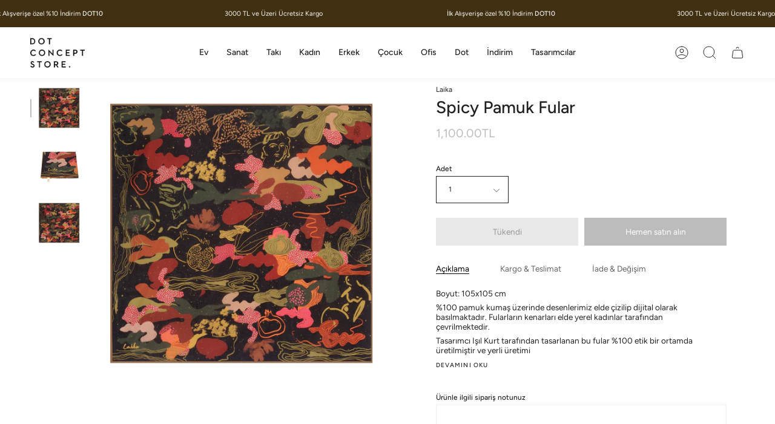

--- FILE ---
content_type: text/html; charset=utf-8
request_url: https://dotconceptstore.com/products/spicy-fular
body_size: 27578
content:
<!doctype html>
<html class="no-js no-touch supports-no-cookies" lang="tr">
<head>
  <meta charset="UTF-8">
  <meta name="viewport" content="width=device-width, initial-scale=1.0">
  <meta name="theme-color" content="#8191a4">
  <link rel="canonical" href="https://dotconceptstore.com/products/spicy-fular">

  <!-- ======================= Broadcast Theme V3.7.1 ========================= -->

  <link rel="preconnect" href="https://cdn.shopify.com" crossorigin>
  <link rel="preconnect" href="https://fonts.shopify.com" crossorigin>
  <link rel="preconnect" href="https://monorail-edge.shopifysvc.com" crossorigin>

  <link rel="preload" href="//dotconceptstore.com/cdn/shop/t/3/assets/lazysizes.js?v=111431644619468174291672409970" as="script">
  <link rel="preload" href="//dotconceptstore.com/cdn/shop/t/3/assets/vendor.js?v=87256898729587446001672409970" as="script">
  <link rel="preload" href="//dotconceptstore.com/cdn/shop/t/3/assets/theme.js?v=105428044142932824621672409970" as="script">
  <link rel="preload" href="//dotconceptstore.com/cdn/shop/t/3/assets/theme.css?v=115198275839626632861672409969" as="style">

  <!-- Title and description ================================================ -->
  
  <title>
    
    Spicy Pamuk Fular
    
    
    
      &ndash; Dot Concept Store
    
  </title>

  
    <meta name="description" content="Boyut: 105x105 cm %100 pamuk kumaş üzerinde desenlerimiz elde çizilip dijital olarak basılmaktadır. Fularların kenarları elde yerel kadınlar tarafından çevrilmektedir. Tasarımcı Işıl Kurt tarafından tasarlanan bu fular %100 etik bir ortamda üretilmiştir ve yerli üretimi desteklemektedir. Pamuk ürününüzün bakımı: ">
  

  <meta property="og:site_name" content="Dot Concept Store">
<meta property="og:url" content="https://dotconceptstore.com/products/spicy-fular">
<meta property="og:title" content="Spicy Pamuk Fular">
<meta property="og:type" content="product">
<meta property="og:description" content="Boyut: 105x105 cm %100 pamuk kumaş üzerinde desenlerimiz elde çizilip dijital olarak basılmaktadır. Fularların kenarları elde yerel kadınlar tarafından çevrilmektedir. Tasarımcı Işıl Kurt tarafından tasarlanan bu fular %100 etik bir ortamda üretilmiştir ve yerli üretimi desteklemektedir. Pamuk ürününüzün bakımı: "><meta property="og:image" content="http://dotconceptstore.com/cdn/shop/products/SPICY.jpg?v=1679388724">
  <meta property="og:image:secure_url" content="https://dotconceptstore.com/cdn/shop/products/SPICY.jpg?v=1679388724">
  <meta property="og:image:width" content="2000">
  <meta property="og:image:height" content="2022"><meta property="og:price:amount" content="1,100.00">
  <meta property="og:price:currency" content="TRY"><meta name="twitter:card" content="summary_large_image">
<meta name="twitter:title" content="Spicy Pamuk Fular">
<meta name="twitter:description" content="Boyut: 105x105 cm %100 pamuk kumaş üzerinde desenlerimiz elde çizilip dijital olarak basılmaktadır. Fularların kenarları elde yerel kadınlar tarafından çevrilmektedir. Tasarımcı Işıl Kurt tarafından tasarlanan bu fular %100 etik bir ortamda üretilmiştir ve yerli üretimi desteklemektedir. Pamuk ürününüzün bakımı: ">

  <!-- CSS ================================================================== -->

  <link href="//dotconceptstore.com/cdn/shop/t/3/assets/font-settings.css?v=60420033565052865641759503303" rel="stylesheet" type="text/css" media="all" />

  
<style data-shopify>

:root {--scrollbar-width: 0px;


--COLOR-VIDEO-BG: #f2f2f2;


--COLOR-BG: #ffffff;
--COLOR-BG-TRANSPARENT: rgba(255, 255, 255, 0);
--COLOR-BG-SECONDARY: #F7F7F7;
--COLOR-BG-RGB: 255, 255, 255;

--COLOR-TEXT-DARK: #000000;
--COLOR-TEXT: #212121;
--COLOR-TEXT-LIGHT: #646464;


/* === Opacity shades of grey ===*/
--COLOR-A5:  rgba(33, 33, 33, 0.05);
--COLOR-A10: rgba(33, 33, 33, 0.1);
--COLOR-A15: rgba(33, 33, 33, 0.15);
--COLOR-A20: rgba(33, 33, 33, 0.2);
--COLOR-A25: rgba(33, 33, 33, 0.25);
--COLOR-A30: rgba(33, 33, 33, 0.3);
--COLOR-A35: rgba(33, 33, 33, 0.35);
--COLOR-A40: rgba(33, 33, 33, 0.4);
--COLOR-A45: rgba(33, 33, 33, 0.45);
--COLOR-A50: rgba(33, 33, 33, 0.5);
--COLOR-A55: rgba(33, 33, 33, 0.55);
--COLOR-A60: rgba(33, 33, 33, 0.6);
--COLOR-A65: rgba(33, 33, 33, 0.65);
--COLOR-A70: rgba(33, 33, 33, 0.7);
--COLOR-A75: rgba(33, 33, 33, 0.75);
--COLOR-A80: rgba(33, 33, 33, 0.8);
--COLOR-A85: rgba(33, 33, 33, 0.85);
--COLOR-A90: rgba(33, 33, 33, 0.9);
--COLOR-A95: rgba(33, 33, 33, 0.95);

--COLOR-BORDER: rgb(240, 240, 240);
--COLOR-BORDER-LIGHT: #f6f6f6;
--COLOR-BORDER-HAIRLINE: #f7f7f7;
--COLOR-BORDER-DARK: #bdbdbd;/* === Bright color ===*/
--COLOR-PRIMARY: #212121;
--COLOR-PRIMARY-HOVER: #000000;
--COLOR-PRIMARY-FADE: rgba(33, 33, 33, 0.05);
--COLOR-PRIMARY-FADE-HOVER: rgba(33, 33, 33, 0.1);
--COLOR-PRIMARY-LIGHT: #855656;--COLOR-PRIMARY-OPPOSITE: #ffffff;


/* === Secondary Color ===*/
--COLOR-SECONDARY: #8191a4;
--COLOR-SECONDARY-HOVER: #506a89;
--COLOR-SECONDARY-FADE: rgba(129, 145, 164, 0.05);
--COLOR-SECONDARY-FADE-HOVER: rgba(129, 145, 164, 0.1);--COLOR-SECONDARY-OPPOSITE: #ffffff;


/* === link Color ===*/
--COLOR-LINK: #212121;
--COLOR-LINK-HOVER: #bcb2a8;
--COLOR-LINK-FADE: rgba(33, 33, 33, 0.05);
--COLOR-LINK-FADE-HOVER: rgba(33, 33, 33, 0.1);--COLOR-LINK-OPPOSITE: #ffffff;


/* === Product grid sale tags ===*/
--COLOR-SALE-BG: #f9dee5;
--COLOR-SALE-TEXT: #af7b88;--COLOR-SALE-TEXT-SECONDARY: #f9dee5;

/* === Product grid badges ===*/
--COLOR-BADGE-BG: #ffffff;
--COLOR-BADGE-TEXT: #212121;

/* === Product sale color ===*/
--COLOR-SALE: #d20000;

/* === Gray background on Product grid items ===*/--filter-bg: 1.0;/* === Helper colors for form error states ===*/
--COLOR-ERROR: #721C24;
--COLOR-ERROR-BG: #F8D7DA;
--COLOR-ERROR-BORDER: #F5C6CB;



  --RADIUS: 0px;
  --RADIUS-SM: 0px;


--COLOR-ANNOUNCEMENT-BG: #ffffff;
--COLOR-ANNOUNCEMENT-TEXT: #ab8c52;
--COLOR-ANNOUNCEMENT-BORDER: #e6ddcb;

--COLOR-HEADER-BG: #ffffff;
--COLOR-HEADER-BG-TRANSPARENT: rgba(255, 255, 255, 0);
--COLOR-HEADER-LINK: #212121;
--COLOR-HEADER-LINK-HOVER: #7c7c7c;

--COLOR-MENU-BG: #ffffff;
--COLOR-MENU-BORDER: #f0f0f0;
--COLOR-MENU-LINK: #212121;
--COLOR-MENU-LINK-HOVER: #000000;
--COLOR-SUBMENU-BG: #ffffff;
--COLOR-SUBMENU-LINK: #212121;
--COLOR-SUBMENU-LINK-HOVER: #7c7c7c;
--COLOR-MENU-TRANSPARENT: #ffffff;

--COLOR-FOOTER-BG: #f7f6f4;
--COLOR-FOOTER-TEXT: #212121;
--COLOR-FOOTER-LINK: #212121;
--COLOR-FOOTER-LINK-HOVER: #212121;
--COLOR-FOOTER-BORDER: #212121;

--TRANSPARENT: rgba(255, 255, 255, 0);

/* === Default overlay opacity ===*/
--overlay-opacity: 0;

/* === Custom Cursor ===*/
--ICON-ZOOM-IN: url( "//dotconceptstore.com/cdn/shop/t/3/assets/icon-zoom-in.svg?v=182473373117644429561672409970" );
--ICON-ZOOM-OUT: url( "//dotconceptstore.com/cdn/shop/t/3/assets/icon-zoom-out.svg?v=101497157853986683871672409969" );

/* === Custom Icons ===*/


  
  --ICON-ADD-BAG: url( "//dotconceptstore.com/cdn/shop/t/3/assets/icon-add-bag.svg?v=23763382405227654651672409970" );
  --ICON-ADD-CART: url( "//dotconceptstore.com/cdn/shop/t/3/assets/icon-add-cart.svg?v=3962293684743587821672409969" );
  --ICON-ARROW-LEFT: url( "//dotconceptstore.com/cdn/shop/t/3/assets/icon-arrow-left.svg?v=136066145774695772731672409969" );
  --ICON-ARROW-RIGHT: url( "//dotconceptstore.com/cdn/shop/t/3/assets/icon-arrow-right.svg?v=150928298113663093401672409969" );
  --ICON-SELECT: url("//dotconceptstore.com/cdn/shop/t/3/assets/icon-select.svg?v=167170173659852274001672409970");


--PRODUCT-GRID-ASPECT-RATIO: 140.0%;

/* === Typography ===*/
--FONT-WEIGHT-BODY: 400;
--FONT-WEIGHT-BODY-BOLD: 500;

--FONT-STACK-BODY: Figtree, sans-serif;
--FONT-STYLE-BODY: normal;
--FONT-STYLE-BODY-ITALIC: italic;
--FONT-ADJUST-BODY: 0.85;

--FONT-WEIGHT-HEADING: 500;
--FONT-WEIGHT-HEADING-BOLD: 600;

--FONT-STACK-HEADING: Figtree, sans-serif;
--FONT-STYLE-HEADING: normal;
--FONT-STYLE-HEADING-ITALIC: italic;
--FONT-ADJUST-HEADING: 1.0;

--FONT-STACK-NAV: Figtree, sans-serif;
--FONT-STYLE-NAV: normal;
--FONT-STYLE-NAV-ITALIC: italic;
--FONT-ADJUST-NAV: 1.0;

--FONT-WEIGHT-NAV: 400;
--FONT-WEIGHT-NAV-BOLD: 500;

--FONT-SIZE-BASE: 0.85rem;
--FONT-SIZE-BASE-PERCENT: 0.85;

/* === Parallax ===*/
--PARALLAX-STRENGTH-MIN: 120.0%;
--PARALLAX-STRENGTH-MAX: 130.0%;--gutter: 60px;--grid: repeat(4, minmax(0, 1fr));
--grid-tablet: repeat(3, minmax(0, 1fr));
--grid-small: repeat(2, minmax(0, 1fr));
--grid-mobile: repeat(1, minmax(0, 1fr));
--gap: 20px;--base-animation-delay: 0ms;--ICON-STROKE-WIDTH: 1px;
}

</style>


  <link href="//dotconceptstore.com/cdn/shop/t/3/assets/theme.css?v=115198275839626632861672409969" rel="stylesheet" type="text/css" media="all" />

  <script>
    if (window.navigator.userAgent.indexOf('MSIE ') > 0 || window.navigator.userAgent.indexOf('Trident/') > 0) {
      document.documentElement.className = document.documentElement.className + ' ie';

      var scripts = document.getElementsByTagName('script')[0];
      var polyfill = document.createElement("script");
      polyfill.defer = true;
      polyfill.src = "//dotconceptstore.com/cdn/shop/t/3/assets/ie11.js?v=144489047535103983231672409969";

      scripts.parentNode.insertBefore(polyfill, scripts);
    } else {
      document.documentElement.className = document.documentElement.className.replace('no-js', 'js');
    }

    window.lazySizesConfig = window.lazySizesConfig || {};
    window.lazySizesConfig.preloadAfterLoad = true;

    let root = '/';
    if (root[root.length - 1] !== '/') {
      root = root + '/';
    }

    window.theme = {
      routes: {
        root: root,
        cart: '/cart',
        cart_add_url: '/cart/add',
        product_recommendations_url: '/recommendations/products',
        predictive_search_url: '/search/suggest',
        addresses_url: '/account/addresses'
      },
      assets: {
        photoswipe: '//dotconceptstore.com/cdn/shop/t/3/assets/photoswipe.js?v=101811760775731399961672409970',
        smoothscroll: '//dotconceptstore.com/cdn/shop/t/3/assets/smoothscroll.js?v=37906625415260927261672409969',
        swatches: '//dotconceptstore.com/cdn/shop/t/3/assets/swatches.json?v=153762849283573572451672409970',
        base: "//dotconceptstore.com/cdn/shop/t/3/assets/",
        no_image: "//dotconceptstore.com/cdn/shopifycloud/storefront/assets/no-image-2048-a2addb12_1024x.gif",
      },
      strings: {
        addToCart: "Sepete ekle",
        soldOut: "Tükendi",
        from: "From",
        preOrder: "Ön-sipariş",
        sale: "İndirim",
        subscription: "Abonelik",
        unavailable: "Kullanım dışı",
        unitPrice: "Birim fiyat",
        unitPriceSeparator: "aracılığı ile",
        shippingCalcSubmitButton: "Kargoyu hesapla",
        shippingCalcSubmitButtonDisabled: "Hesaplanıyor..",
        selectValue: "Değeri seç",
        selectColor: "Renk seç",
        oneColor: "Color",
        otherColor: "Colors",
        upsellAddToCart: "Ekle",
        free: "Ücretsiz"
      },
      settings: {
        customerLoggedIn: null ? true : false,
        cartDrawerEnabled: true,
        enableQuickAdd: true,
        enableAnimations: false,
        transparentHeader: false,
        swatchStyle: "circle"
      },
      moneyFormat: false ? "{{amount}}TL" : "{{amount}}TL",
      moneyWithoutCurrencyFormat: "{{amount}}TL",
      moneyWithCurrencyFormat: "{{amount}}TL",
      subtotal: 0,
      info: {
        name: 'broadcast'
      },
      version: '3.7.1'
    };

    document.addEventListener('lazyloaded', (e) => {
      const lazyImage = e.target.parentNode;
      if (lazyImage.classList.contains('lazy-image')) {
        lazyImage.style.backgroundImage = 'none';
      }
    });
  </script>

  
    <script src="//dotconceptstore.com/cdn/shopifycloud/storefront/assets/themes_support/shopify_common-5f594365.js" defer="defer"></script>
  

  <!-- Theme Javascript ============================================================== -->
  <script src="//dotconceptstore.com/cdn/shop/t/3/assets/lazysizes.js?v=111431644619468174291672409970" async="async"></script>
  <script src="//dotconceptstore.com/cdn/shop/t/3/assets/vendor.js?v=87256898729587446001672409970" defer="defer"></script>
  <script src="//dotconceptstore.com/cdn/shop/t/3/assets/theme.js?v=105428044142932824621672409970" defer="defer"></script><!-- Shopify app scripts =========================================================== -->

  <script>window.performance && window.performance.mark && window.performance.mark('shopify.content_for_header.start');</script><meta id="shopify-digital-wallet" name="shopify-digital-wallet" content="/70061588756/digital_wallets/dialog">
<link rel="alternate" type="application/json+oembed" href="https://dotconceptstore.com/products/spicy-fular.oembed">
<script async="async" src="/checkouts/internal/preloads.js?locale=tr-TR"></script>
<script id="shopify-features" type="application/json">{"accessToken":"a5999f45f8e017070a8b9163abf3983b","betas":["rich-media-storefront-analytics"],"domain":"dotconceptstore.com","predictiveSearch":true,"shopId":70061588756,"locale":"tr"}</script>
<script>var Shopify = Shopify || {};
Shopify.shop = "dotconcept.myshopify.com";
Shopify.locale = "tr";
Shopify.currency = {"active":"TRY","rate":"1.0"};
Shopify.country = "TR";
Shopify.theme = {"name":"Broadcast","id":140693602580,"schema_name":"Broadcast","schema_version":"3.7.1","theme_store_id":868,"role":"main"};
Shopify.theme.handle = "null";
Shopify.theme.style = {"id":null,"handle":null};
Shopify.cdnHost = "dotconceptstore.com/cdn";
Shopify.routes = Shopify.routes || {};
Shopify.routes.root = "/";</script>
<script type="module">!function(o){(o.Shopify=o.Shopify||{}).modules=!0}(window);</script>
<script>!function(o){function n(){var o=[];function n(){o.push(Array.prototype.slice.apply(arguments))}return n.q=o,n}var t=o.Shopify=o.Shopify||{};t.loadFeatures=n(),t.autoloadFeatures=n()}(window);</script>
<script id="shop-js-analytics" type="application/json">{"pageType":"product"}</script>
<script defer="defer" async type="module" src="//dotconceptstore.com/cdn/shopifycloud/shop-js/modules/v2/client.init-shop-cart-sync_C0tjZFoL.tr.esm.js"></script>
<script defer="defer" async type="module" src="//dotconceptstore.com/cdn/shopifycloud/shop-js/modules/v2/chunk.common_joO-uREu.esm.js"></script>
<script type="module">
  await import("//dotconceptstore.com/cdn/shopifycloud/shop-js/modules/v2/client.init-shop-cart-sync_C0tjZFoL.tr.esm.js");
await import("//dotconceptstore.com/cdn/shopifycloud/shop-js/modules/v2/chunk.common_joO-uREu.esm.js");

  window.Shopify.SignInWithShop?.initShopCartSync?.({"fedCMEnabled":true,"windoidEnabled":true});

</script>
<script id="__st">var __st={"a":70061588756,"offset":-18000,"reqid":"e3953570-bf4f-4c47-85cf-451b28bcc49f-1764911875","pageurl":"dotconceptstore.com\/products\/spicy-fular","u":"e6348219ca10","p":"product","rtyp":"product","rid":8175012577556};</script>
<script>window.ShopifyPaypalV4VisibilityTracking = true;</script>
<script id="captcha-bootstrap">!function(){'use strict';const t='contact',e='account',n='new_comment',o=[[t,t],['blogs',n],['comments',n],[t,'customer']],c=[[e,'customer_login'],[e,'guest_login'],[e,'recover_customer_password'],[e,'create_customer']],r=t=>t.map((([t,e])=>`form[action*='/${t}']:not([data-nocaptcha='true']) input[name='form_type'][value='${e}']`)).join(','),a=t=>()=>t?[...document.querySelectorAll(t)].map((t=>t.form)):[];function s(){const t=[...o],e=r(t);return a(e)}const i='password',u='form_key',d=['recaptcha-v3-token','g-recaptcha-response','h-captcha-response',i],f=()=>{try{return window.sessionStorage}catch{return}},m='__shopify_v',_=t=>t.elements[u];function p(t,e,n=!1){try{const o=window.sessionStorage,c=JSON.parse(o.getItem(e)),{data:r}=function(t){const{data:e,action:n}=t;return t[m]||n?{data:e,action:n}:{data:t,action:n}}(c);for(const[e,n]of Object.entries(r))t.elements[e]&&(t.elements[e].value=n);n&&o.removeItem(e)}catch(o){console.error('form repopulation failed',{error:o})}}const l='form_type',E='cptcha';function T(t){t.dataset[E]=!0}const w=window,h=w.document,L='Shopify',v='ce_forms',y='captcha';let A=!1;((t,e)=>{const n=(g='f06e6c50-85a8-45c8-87d0-21a2b65856fe',I='https://cdn.shopify.com/shopifycloud/storefront-forms-hcaptcha/ce_storefront_forms_captcha_hcaptcha.v1.5.2.iife.js',D={infoText:'hCaptcha ile korunuyor',privacyText:'Gizlilik',termsText:'Koşullar'},(t,e,n)=>{const o=w[L][v],c=o.bindForm;if(c)return c(t,g,e,D).then(n);var r;o.q.push([[t,g,e,D],n]),r=I,A||(h.body.append(Object.assign(h.createElement('script'),{id:'captcha-provider',async:!0,src:r})),A=!0)});var g,I,D;w[L]=w[L]||{},w[L][v]=w[L][v]||{},w[L][v].q=[],w[L][y]=w[L][y]||{},w[L][y].protect=function(t,e){n(t,void 0,e),T(t)},Object.freeze(w[L][y]),function(t,e,n,w,h,L){const[v,y,A,g]=function(t,e,n){const i=e?o:[],u=t?c:[],d=[...i,...u],f=r(d),m=r(i),_=r(d.filter((([t,e])=>n.includes(e))));return[a(f),a(m),a(_),s()]}(w,h,L),I=t=>{const e=t.target;return e instanceof HTMLFormElement?e:e&&e.form},D=t=>v().includes(t);t.addEventListener('submit',(t=>{const e=I(t);if(!e)return;const n=D(e)&&!e.dataset.hcaptchaBound&&!e.dataset.recaptchaBound,o=_(e),c=g().includes(e)&&(!o||!o.value);(n||c)&&t.preventDefault(),c&&!n&&(function(t){try{if(!f())return;!function(t){const e=f();if(!e)return;const n=_(t);if(!n)return;const o=n.value;o&&e.removeItem(o)}(t);const e=Array.from(Array(32),(()=>Math.random().toString(36)[2])).join('');!function(t,e){_(t)||t.append(Object.assign(document.createElement('input'),{type:'hidden',name:u})),t.elements[u].value=e}(t,e),function(t,e){const n=f();if(!n)return;const o=[...t.querySelectorAll(`input[type='${i}']`)].map((({name:t})=>t)),c=[...d,...o],r={};for(const[a,s]of new FormData(t).entries())c.includes(a)||(r[a]=s);n.setItem(e,JSON.stringify({[m]:1,action:t.action,data:r}))}(t,e)}catch(e){console.error('failed to persist form',e)}}(e),e.submit())}));const S=(t,e)=>{t&&!t.dataset[E]&&(n(t,e.some((e=>e===t))),T(t))};for(const o of['focusin','change'])t.addEventListener(o,(t=>{const e=I(t);D(e)&&S(e,y())}));const B=e.get('form_key'),M=e.get(l),P=B&&M;t.addEventListener('DOMContentLoaded',(()=>{const t=y();if(P)for(const e of t)e.elements[l].value===M&&p(e,B);[...new Set([...A(),...v().filter((t=>'true'===t.dataset.shopifyCaptcha))])].forEach((e=>S(e,t)))}))}(h,new URLSearchParams(w.location.search),n,t,e,['guest_login'])})(!0,!0)}();</script>
<script integrity="sha256-52AcMU7V7pcBOXWImdc/TAGTFKeNjmkeM1Pvks/DTgc=" data-source-attribution="shopify.loadfeatures" defer="defer" src="//dotconceptstore.com/cdn/shopifycloud/storefront/assets/storefront/load_feature-81c60534.js" crossorigin="anonymous"></script>
<script data-source-attribution="shopify.dynamic_checkout.dynamic.init">var Shopify=Shopify||{};Shopify.PaymentButton=Shopify.PaymentButton||{isStorefrontPortableWallets:!0,init:function(){window.Shopify.PaymentButton.init=function(){};var t=document.createElement("script");t.src="https://dotconceptstore.com/cdn/shopifycloud/portable-wallets/latest/portable-wallets.tr.js",t.type="module",document.head.appendChild(t)}};
</script>
<script data-source-attribution="shopify.dynamic_checkout.buyer_consent">
  function portableWalletsHideBuyerConsent(e){var t=document.getElementById("shopify-buyer-consent"),n=document.getElementById("shopify-subscription-policy-button");t&&n&&(t.classList.add("hidden"),t.setAttribute("aria-hidden","true"),n.removeEventListener("click",e))}function portableWalletsShowBuyerConsent(e){var t=document.getElementById("shopify-buyer-consent"),n=document.getElementById("shopify-subscription-policy-button");t&&n&&(t.classList.remove("hidden"),t.removeAttribute("aria-hidden"),n.addEventListener("click",e))}window.Shopify?.PaymentButton&&(window.Shopify.PaymentButton.hideBuyerConsent=portableWalletsHideBuyerConsent,window.Shopify.PaymentButton.showBuyerConsent=portableWalletsShowBuyerConsent);
</script>
<script>
  function portableWalletsCleanup(e){e&&e.src&&console.error("Failed to load portable wallets script "+e.src);var t=document.querySelectorAll("shopify-accelerated-checkout .shopify-payment-button__skeleton, shopify-accelerated-checkout-cart .wallet-cart-button__skeleton"),e=document.getElementById("shopify-buyer-consent");for(let e=0;e<t.length;e++)t[e].remove();e&&e.remove()}function portableWalletsNotLoadedAsModule(e){e instanceof ErrorEvent&&"string"==typeof e.message&&e.message.includes("import.meta")&&"string"==typeof e.filename&&e.filename.includes("portable-wallets")&&(window.removeEventListener("error",portableWalletsNotLoadedAsModule),window.Shopify.PaymentButton.failedToLoad=e,"loading"===document.readyState?document.addEventListener("DOMContentLoaded",window.Shopify.PaymentButton.init):window.Shopify.PaymentButton.init())}window.addEventListener("error",portableWalletsNotLoadedAsModule);
</script>

<script type="module" src="https://dotconceptstore.com/cdn/shopifycloud/portable-wallets/latest/portable-wallets.tr.js" onError="portableWalletsCleanup(this)" crossorigin="anonymous"></script>
<script nomodule>
  document.addEventListener("DOMContentLoaded", portableWalletsCleanup);
</script>

<link id="shopify-accelerated-checkout-styles" rel="stylesheet" media="screen" href="https://dotconceptstore.com/cdn/shopifycloud/portable-wallets/latest/accelerated-checkout-backwards-compat.css" crossorigin="anonymous">
<style id="shopify-accelerated-checkout-cart">
        #shopify-buyer-consent {
  margin-top: 1em;
  display: inline-block;
  width: 100%;
}

#shopify-buyer-consent.hidden {
  display: none;
}

#shopify-subscription-policy-button {
  background: none;
  border: none;
  padding: 0;
  text-decoration: underline;
  font-size: inherit;
  cursor: pointer;
}

#shopify-subscription-policy-button::before {
  box-shadow: none;
}

      </style>

<script>window.performance && window.performance.mark && window.performance.mark('shopify.content_for_header.end');</script>

<link href="https://monorail-edge.shopifysvc.com" rel="dns-prefetch">
<script>(function(){if ("sendBeacon" in navigator && "performance" in window) {try {var session_token_from_headers = performance.getEntriesByType('navigation')[0].serverTiming.find(x => x.name == '_s').description;} catch {var session_token_from_headers = undefined;}var session_cookie_matches = document.cookie.match(/_shopify_s=([^;]*)/);var session_token_from_cookie = session_cookie_matches && session_cookie_matches.length === 2 ? session_cookie_matches[1] : "";var session_token = session_token_from_headers || session_token_from_cookie || "";function handle_abandonment_event(e) {var entries = performance.getEntries().filter(function(entry) {return /monorail-edge.shopifysvc.com/.test(entry.name);});if (!window.abandonment_tracked && entries.length === 0) {window.abandonment_tracked = true;var currentMs = Date.now();var navigation_start = performance.timing.navigationStart;var payload = {shop_id: 70061588756,url: window.location.href,navigation_start,duration: currentMs - navigation_start,session_token,page_type: "product"};window.navigator.sendBeacon("https://monorail-edge.shopifysvc.com/v1/produce", JSON.stringify({schema_id: "online_store_buyer_site_abandonment/1.1",payload: payload,metadata: {event_created_at_ms: currentMs,event_sent_at_ms: currentMs}}));}}window.addEventListener('pagehide', handle_abandonment_event);}}());</script>
<script id="web-pixels-manager-setup">(function e(e,d,r,n,o){if(void 0===o&&(o={}),!Boolean(null===(a=null===(i=window.Shopify)||void 0===i?void 0:i.analytics)||void 0===a?void 0:a.replayQueue)){var i,a;window.Shopify=window.Shopify||{};var t=window.Shopify;t.analytics=t.analytics||{};var s=t.analytics;s.replayQueue=[],s.publish=function(e,d,r){return s.replayQueue.push([e,d,r]),!0};try{self.performance.mark("wpm:start")}catch(e){}var l=function(){var e={modern:/Edge?\/(1{2}[4-9]|1[2-9]\d|[2-9]\d{2}|\d{4,})\.\d+(\.\d+|)|Firefox\/(1{2}[4-9]|1[2-9]\d|[2-9]\d{2}|\d{4,})\.\d+(\.\d+|)|Chrom(ium|e)\/(9{2}|\d{3,})\.\d+(\.\d+|)|(Maci|X1{2}).+ Version\/(15\.\d+|(1[6-9]|[2-9]\d|\d{3,})\.\d+)([,.]\d+|)( \(\w+\)|)( Mobile\/\w+|) Safari\/|Chrome.+OPR\/(9{2}|\d{3,})\.\d+\.\d+|(CPU[ +]OS|iPhone[ +]OS|CPU[ +]iPhone|CPU IPhone OS|CPU iPad OS)[ +]+(15[._]\d+|(1[6-9]|[2-9]\d|\d{3,})[._]\d+)([._]\d+|)|Android:?[ /-](13[3-9]|1[4-9]\d|[2-9]\d{2}|\d{4,})(\.\d+|)(\.\d+|)|Android.+Firefox\/(13[5-9]|1[4-9]\d|[2-9]\d{2}|\d{4,})\.\d+(\.\d+|)|Android.+Chrom(ium|e)\/(13[3-9]|1[4-9]\d|[2-9]\d{2}|\d{4,})\.\d+(\.\d+|)|SamsungBrowser\/([2-9]\d|\d{3,})\.\d+/,legacy:/Edge?\/(1[6-9]|[2-9]\d|\d{3,})\.\d+(\.\d+|)|Firefox\/(5[4-9]|[6-9]\d|\d{3,})\.\d+(\.\d+|)|Chrom(ium|e)\/(5[1-9]|[6-9]\d|\d{3,})\.\d+(\.\d+|)([\d.]+$|.*Safari\/(?![\d.]+ Edge\/[\d.]+$))|(Maci|X1{2}).+ Version\/(10\.\d+|(1[1-9]|[2-9]\d|\d{3,})\.\d+)([,.]\d+|)( \(\w+\)|)( Mobile\/\w+|) Safari\/|Chrome.+OPR\/(3[89]|[4-9]\d|\d{3,})\.\d+\.\d+|(CPU[ +]OS|iPhone[ +]OS|CPU[ +]iPhone|CPU IPhone OS|CPU iPad OS)[ +]+(10[._]\d+|(1[1-9]|[2-9]\d|\d{3,})[._]\d+)([._]\d+|)|Android:?[ /-](13[3-9]|1[4-9]\d|[2-9]\d{2}|\d{4,})(\.\d+|)(\.\d+|)|Mobile Safari.+OPR\/([89]\d|\d{3,})\.\d+\.\d+|Android.+Firefox\/(13[5-9]|1[4-9]\d|[2-9]\d{2}|\d{4,})\.\d+(\.\d+|)|Android.+Chrom(ium|e)\/(13[3-9]|1[4-9]\d|[2-9]\d{2}|\d{4,})\.\d+(\.\d+|)|Android.+(UC? ?Browser|UCWEB|U3)[ /]?(15\.([5-9]|\d{2,})|(1[6-9]|[2-9]\d|\d{3,})\.\d+)\.\d+|SamsungBrowser\/(5\.\d+|([6-9]|\d{2,})\.\d+)|Android.+MQ{2}Browser\/(14(\.(9|\d{2,})|)|(1[5-9]|[2-9]\d|\d{3,})(\.\d+|))(\.\d+|)|K[Aa][Ii]OS\/(3\.\d+|([4-9]|\d{2,})\.\d+)(\.\d+|)/},d=e.modern,r=e.legacy,n=navigator.userAgent;return n.match(d)?"modern":n.match(r)?"legacy":"unknown"}(),u="modern"===l?"modern":"legacy",c=(null!=n?n:{modern:"",legacy:""})[u],f=function(e){return[e.baseUrl,"/wpm","/b",e.hashVersion,"modern"===e.buildTarget?"m":"l",".js"].join("")}({baseUrl:d,hashVersion:r,buildTarget:u}),m=function(e){var d=e.version,r=e.bundleTarget,n=e.surface,o=e.pageUrl,i=e.monorailEndpoint;return{emit:function(e){var a=e.status,t=e.errorMsg,s=(new Date).getTime(),l=JSON.stringify({metadata:{event_sent_at_ms:s},events:[{schema_id:"web_pixels_manager_load/3.1",payload:{version:d,bundle_target:r,page_url:o,status:a,surface:n,error_msg:t},metadata:{event_created_at_ms:s}}]});if(!i)return console&&console.warn&&console.warn("[Web Pixels Manager] No Monorail endpoint provided, skipping logging."),!1;try{return self.navigator.sendBeacon.bind(self.navigator)(i,l)}catch(e){}var u=new XMLHttpRequest;try{return u.open("POST",i,!0),u.setRequestHeader("Content-Type","text/plain"),u.send(l),!0}catch(e){return console&&console.warn&&console.warn("[Web Pixels Manager] Got an unhandled error while logging to Monorail."),!1}}}}({version:r,bundleTarget:l,surface:e.surface,pageUrl:self.location.href,monorailEndpoint:e.monorailEndpoint});try{o.browserTarget=l,function(e){var d=e.src,r=e.async,n=void 0===r||r,o=e.onload,i=e.onerror,a=e.sri,t=e.scriptDataAttributes,s=void 0===t?{}:t,l=document.createElement("script"),u=document.querySelector("head"),c=document.querySelector("body");if(l.async=n,l.src=d,a&&(l.integrity=a,l.crossOrigin="anonymous"),s)for(var f in s)if(Object.prototype.hasOwnProperty.call(s,f))try{l.dataset[f]=s[f]}catch(e){}if(o&&l.addEventListener("load",o),i&&l.addEventListener("error",i),u)u.appendChild(l);else{if(!c)throw new Error("Did not find a head or body element to append the script");c.appendChild(l)}}({src:f,async:!0,onload:function(){if(!function(){var e,d;return Boolean(null===(d=null===(e=window.Shopify)||void 0===e?void 0:e.analytics)||void 0===d?void 0:d.initialized)}()){var d=window.webPixelsManager.init(e)||void 0;if(d){var r=window.Shopify.analytics;r.replayQueue.forEach((function(e){var r=e[0],n=e[1],o=e[2];d.publishCustomEvent(r,n,o)})),r.replayQueue=[],r.publish=d.publishCustomEvent,r.visitor=d.visitor,r.initialized=!0}}},onerror:function(){return m.emit({status:"failed",errorMsg:"".concat(f," has failed to load")})},sri:function(e){var d=/^sha384-[A-Za-z0-9+/=]+$/;return"string"==typeof e&&d.test(e)}(c)?c:"",scriptDataAttributes:o}),m.emit({status:"loading"})}catch(e){m.emit({status:"failed",errorMsg:(null==e?void 0:e.message)||"Unknown error"})}}})({shopId: 70061588756,storefrontBaseUrl: "https://dotconceptstore.com",extensionsBaseUrl: "https://extensions.shopifycdn.com/cdn/shopifycloud/web-pixels-manager",monorailEndpoint: "https://monorail-edge.shopifysvc.com/unstable/produce_batch",surface: "storefront-renderer",enabledBetaFlags: ["2dca8a86"],webPixelsConfigList: [{"id":"shopify-app-pixel","configuration":"{}","eventPayloadVersion":"v1","runtimeContext":"STRICT","scriptVersion":"0450","apiClientId":"shopify-pixel","type":"APP","privacyPurposes":["ANALYTICS","MARKETING"]},{"id":"shopify-custom-pixel","eventPayloadVersion":"v1","runtimeContext":"LAX","scriptVersion":"0450","apiClientId":"shopify-pixel","type":"CUSTOM","privacyPurposes":["ANALYTICS","MARKETING"]}],isMerchantRequest: false,initData: {"shop":{"name":"Dot Concept Store","paymentSettings":{"currencyCode":"TRY"},"myshopifyDomain":"dotconcept.myshopify.com","countryCode":"TR","storefrontUrl":"https:\/\/dotconceptstore.com"},"customer":null,"cart":null,"checkout":null,"productVariants":[{"price":{"amount":1100.0,"currencyCode":"TRY"},"product":{"title":"Spicy Pamuk Fular","vendor":"Laika","id":"8175012577556","untranslatedTitle":"Spicy Pamuk Fular","url":"\/products\/spicy-fular","type":""},"id":"47692070224148","image":{"src":"\/\/dotconceptstore.com\/cdn\/shop\/products\/SPICY.jpg?v=1679388724"},"sku":"laikaspıcy","title":"Default Title","untranslatedTitle":"Default Title"}],"purchasingCompany":null},},"https://dotconceptstore.com/cdn","ae1676cfwd2530674p4253c800m34e853cb",{"modern":"","legacy":""},{"shopId":"70061588756","storefrontBaseUrl":"https:\/\/dotconceptstore.com","extensionBaseUrl":"https:\/\/extensions.shopifycdn.com\/cdn\/shopifycloud\/web-pixels-manager","surface":"storefront-renderer","enabledBetaFlags":"[\"2dca8a86\"]","isMerchantRequest":"false","hashVersion":"ae1676cfwd2530674p4253c800m34e853cb","publish":"custom","events":"[[\"page_viewed\",{}],[\"product_viewed\",{\"productVariant\":{\"price\":{\"amount\":1100.0,\"currencyCode\":\"TRY\"},\"product\":{\"title\":\"Spicy Pamuk Fular\",\"vendor\":\"Laika\",\"id\":\"8175012577556\",\"untranslatedTitle\":\"Spicy Pamuk Fular\",\"url\":\"\/products\/spicy-fular\",\"type\":\"\"},\"id\":\"47692070224148\",\"image\":{\"src\":\"\/\/dotconceptstore.com\/cdn\/shop\/products\/SPICY.jpg?v=1679388724\"},\"sku\":\"laikaspıcy\",\"title\":\"Default Title\",\"untranslatedTitle\":\"Default Title\"}}]]"});</script><script>
  window.ShopifyAnalytics = window.ShopifyAnalytics || {};
  window.ShopifyAnalytics.meta = window.ShopifyAnalytics.meta || {};
  window.ShopifyAnalytics.meta.currency = 'TRY';
  var meta = {"product":{"id":8175012577556,"gid":"gid:\/\/shopify\/Product\/8175012577556","vendor":"Laika","type":"","variants":[{"id":47692070224148,"price":110000,"name":"Spicy Pamuk Fular","public_title":null,"sku":"laikaspıcy"}],"remote":false},"page":{"pageType":"product","resourceType":"product","resourceId":8175012577556}};
  for (var attr in meta) {
    window.ShopifyAnalytics.meta[attr] = meta[attr];
  }
</script>
<script class="analytics">
  (function () {
    var customDocumentWrite = function(content) {
      var jquery = null;

      if (window.jQuery) {
        jquery = window.jQuery;
      } else if (window.Checkout && window.Checkout.$) {
        jquery = window.Checkout.$;
      }

      if (jquery) {
        jquery('body').append(content);
      }
    };

    var hasLoggedConversion = function(token) {
      if (token) {
        return document.cookie.indexOf('loggedConversion=' + token) !== -1;
      }
      return false;
    }

    var setCookieIfConversion = function(token) {
      if (token) {
        var twoMonthsFromNow = new Date(Date.now());
        twoMonthsFromNow.setMonth(twoMonthsFromNow.getMonth() + 2);

        document.cookie = 'loggedConversion=' + token + '; expires=' + twoMonthsFromNow;
      }
    }

    var trekkie = window.ShopifyAnalytics.lib = window.trekkie = window.trekkie || [];
    if (trekkie.integrations) {
      return;
    }
    trekkie.methods = [
      'identify',
      'page',
      'ready',
      'track',
      'trackForm',
      'trackLink'
    ];
    trekkie.factory = function(method) {
      return function() {
        var args = Array.prototype.slice.call(arguments);
        args.unshift(method);
        trekkie.push(args);
        return trekkie;
      };
    };
    for (var i = 0; i < trekkie.methods.length; i++) {
      var key = trekkie.methods[i];
      trekkie[key] = trekkie.factory(key);
    }
    trekkie.load = function(config) {
      trekkie.config = config || {};
      trekkie.config.initialDocumentCookie = document.cookie;
      var first = document.getElementsByTagName('script')[0];
      var script = document.createElement('script');
      script.type = 'text/javascript';
      script.onerror = function(e) {
        var scriptFallback = document.createElement('script');
        scriptFallback.type = 'text/javascript';
        scriptFallback.onerror = function(error) {
                var Monorail = {
      produce: function produce(monorailDomain, schemaId, payload) {
        var currentMs = new Date().getTime();
        var event = {
          schema_id: schemaId,
          payload: payload,
          metadata: {
            event_created_at_ms: currentMs,
            event_sent_at_ms: currentMs
          }
        };
        return Monorail.sendRequest("https://" + monorailDomain + "/v1/produce", JSON.stringify(event));
      },
      sendRequest: function sendRequest(endpointUrl, payload) {
        // Try the sendBeacon API
        if (window && window.navigator && typeof window.navigator.sendBeacon === 'function' && typeof window.Blob === 'function' && !Monorail.isIos12()) {
          var blobData = new window.Blob([payload], {
            type: 'text/plain'
          });

          if (window.navigator.sendBeacon(endpointUrl, blobData)) {
            return true;
          } // sendBeacon was not successful

        } // XHR beacon

        var xhr = new XMLHttpRequest();

        try {
          xhr.open('POST', endpointUrl);
          xhr.setRequestHeader('Content-Type', 'text/plain');
          xhr.send(payload);
        } catch (e) {
          console.log(e);
        }

        return false;
      },
      isIos12: function isIos12() {
        return window.navigator.userAgent.lastIndexOf('iPhone; CPU iPhone OS 12_') !== -1 || window.navigator.userAgent.lastIndexOf('iPad; CPU OS 12_') !== -1;
      }
    };
    Monorail.produce('monorail-edge.shopifysvc.com',
      'trekkie_storefront_load_errors/1.1',
      {shop_id: 70061588756,
      theme_id: 140693602580,
      app_name: "storefront",
      context_url: window.location.href,
      source_url: "//dotconceptstore.com/cdn/s/trekkie.storefront.94e7babdf2ec3663c2b14be7d5a3b25b9303ebb0.min.js"});

        };
        scriptFallback.async = true;
        scriptFallback.src = '//dotconceptstore.com/cdn/s/trekkie.storefront.94e7babdf2ec3663c2b14be7d5a3b25b9303ebb0.min.js';
        first.parentNode.insertBefore(scriptFallback, first);
      };
      script.async = true;
      script.src = '//dotconceptstore.com/cdn/s/trekkie.storefront.94e7babdf2ec3663c2b14be7d5a3b25b9303ebb0.min.js';
      first.parentNode.insertBefore(script, first);
    };
    trekkie.load(
      {"Trekkie":{"appName":"storefront","development":false,"defaultAttributes":{"shopId":70061588756,"isMerchantRequest":null,"themeId":140693602580,"themeCityHash":"2118675086439311030","contentLanguage":"tr","currency":"TRY","eventMetadataId":"a2c16cca-3532-42fd-8932-2c0f8e096a96"},"isServerSideCookieWritingEnabled":true,"monorailRegion":"shop_domain","enabledBetaFlags":["f0df213a"]},"Session Attribution":{},"S2S":{"facebookCapiEnabled":false,"source":"trekkie-storefront-renderer","apiClientId":580111}}
    );

    var loaded = false;
    trekkie.ready(function() {
      if (loaded) return;
      loaded = true;

      window.ShopifyAnalytics.lib = window.trekkie;

      var originalDocumentWrite = document.write;
      document.write = customDocumentWrite;
      try { window.ShopifyAnalytics.merchantGoogleAnalytics.call(this); } catch(error) {};
      document.write = originalDocumentWrite;

      window.ShopifyAnalytics.lib.page(null,{"pageType":"product","resourceType":"product","resourceId":8175012577556,"shopifyEmitted":true});

      var match = window.location.pathname.match(/checkouts\/(.+)\/(thank_you|post_purchase)/)
      var token = match? match[1]: undefined;
      if (!hasLoggedConversion(token)) {
        setCookieIfConversion(token);
        window.ShopifyAnalytics.lib.track("Viewed Product",{"currency":"TRY","variantId":47692070224148,"productId":8175012577556,"productGid":"gid:\/\/shopify\/Product\/8175012577556","name":"Spicy Pamuk Fular","price":"1100.00","sku":"laikaspıcy","brand":"Laika","variant":null,"category":"","nonInteraction":true,"remote":false},undefined,undefined,{"shopifyEmitted":true});
      window.ShopifyAnalytics.lib.track("monorail:\/\/trekkie_storefront_viewed_product\/1.1",{"currency":"TRY","variantId":47692070224148,"productId":8175012577556,"productGid":"gid:\/\/shopify\/Product\/8175012577556","name":"Spicy Pamuk Fular","price":"1100.00","sku":"laikaspıcy","brand":"Laika","variant":null,"category":"","nonInteraction":true,"remote":false,"referer":"https:\/\/dotconceptstore.com\/products\/spicy-fular"});
      }
    });


        var eventsListenerScript = document.createElement('script');
        eventsListenerScript.async = true;
        eventsListenerScript.src = "//dotconceptstore.com/cdn/shopifycloud/storefront/assets/shop_events_listener-3da45d37.js";
        document.getElementsByTagName('head')[0].appendChild(eventsListenerScript);

})();</script>
<script
  defer
  src="https://dotconceptstore.com/cdn/shopifycloud/perf-kit/shopify-perf-kit-2.1.2.min.js"
  data-application="storefront-renderer"
  data-shop-id="70061588756"
  data-render-region="gcp-us-central1"
  data-page-type="product"
  data-theme-instance-id="140693602580"
  data-theme-name="Broadcast"
  data-theme-version="3.7.1"
  data-monorail-region="shop_domain"
  data-resource-timing-sampling-rate="10"
  data-shs="true"
  data-shs-beacon="true"
  data-shs-export-with-fetch="true"
  data-shs-logs-sample-rate="1"
></script>
</head>

<body id="spicy-pamuk-fular" class="template-product show-button-animation" data-animations="false"><a class="in-page-link visually-hidden skip-link" data-skip-content href="#MainContent">İçeriğe atla</a>

  <div class="container" data-site-container>
    <div id="shopify-section-announcement" class="shopify-section"><style data-shopify>#Announcement--announcement {
    --PT: px;
    --PB: px;--bg: #403011;--text: #ffffff;}</style><div id="Announcement--announcement"
  class="announcement__wrapper announcement__wrapper--top"
  data-announcement-wrapper
  data-section-id="announcement"
  data-section-type="announcement"><div class="announcement__bar announcement__bar--error">
      <div class="announcement__message">
        <div class="announcement__text">
          <span class="announcement__main">Bu site, tarayıcınız için sınırlı desteğe sahiptir. Edge, Chrome, Safari veya Firefox&#39;a geçmenizi öneririz.</span>
        </div>
      </div>
    </div><div><div class="announcement__bar-outer" data-bar data-bar-top><div class="announcement__bar-holder announcement__bar-holder--marquee" data-marquee>
              <div class="announcement__bar">
                <div data-ticker-frame data-marquee-speed="2.1733333333333333" class="announcement__message">
                  <div data-ticker-scale class="announcement__scale ticker--unloaded">
                    <div data-ticker-text class="announcement__text">
                      <div data-slide="eaefacb3-f3f2-425d-b6d4-c7dbf7c446ca"
      data-slide-index="0"
      data-block-id="eaefacb3-f3f2-425d-b6d4-c7dbf7c446ca"
      
class="announcement__slide"
>
                  <span><p>İlk Alışverişe özel %10 İndirim <strong>DOT10</strong></p></span>
                </div><div data-slide="3c25bdf6-d5ae-43d6-aef9-86c35b3f5162"
      data-slide-index="1"
      data-block-id="3c25bdf6-d5ae-43d6-aef9-86c35b3f5162"
      
class="announcement__slide"
>
                  <div><div class="free-shipping"
    data-free-shipping="true"
    data-free-shipping-limit="2000"
    
    
    ><span class="free-shipping__success-message">Tebrikler! Siparişiniz ücretsiz gönderim için uygundur</span><span class="free-shipping__default-message">
      3000 TL ve Üzeri Ücretsiz Kargo
    </span><div class="confetti">
      <span class="confetti__dot confetti__dot--1"></span>
      <span class="confetti__dot confetti__dot--2"></span>
      <span class="confetti__dot confetti__dot--3"></span>
      <span class="confetti__dot confetti__dot--4"></span>
      <span class="confetti__dot confetti__dot--5"></span>
      <span class="confetti__dot confetti__dot--6"></span>
    </div>
  </div></div>
                </div>
                    </div>
                  </div>
                </div>
              </div>
            </div></div></div></div>
</div>
    <div id="shopify-section-header" class="shopify-section"><style data-shopify>:root {
    --menu-height: calc(84px);

    
--icon-add-cart: var(--ICON-ADD-BAG);}.header__logo__link::before { padding-bottom: 60.86956521739131%; }.main-content > .shopify-section:first-of-type .backdrop--linear:before { display: none; }</style><div class="header__wrapper"
  data-header-wrapper
  data-header-transparent="false"
  
  data-header-style="logo_beside"
  data-section-id="header"
  data-section-type="header"
  style="--highlight: #d02e2e;">

  <header class="theme__header" role="banner" data-header-height>
    <div>
      <div class="header__mobile">
        <div class="header__mobile__left">
    <div class="header__mobile__button">
      <button class="header__mobile__hamburger"
        data-drawer-toggle="hamburger"
        aria-label="Menüyü göster"
        aria-haspopup="true"
        aria-expanded="false"
        aria-controls="header-menu"><svg aria-hidden="true" focusable="false" role="presentation" class="icon icon-menu" viewBox="0 0 24 24"><path d="M3 5h18M3 12h18M3 19h18" stroke="#000" stroke-linecap="round" stroke-linejoin="round"/></svg><svg aria-hidden="true" focusable="false" role="presentation" class="icon icon-cancel" viewBox="0 0 24 24"><path d="M6.758 17.243L12.001 12m5.243-5.243L12 12m0 0L6.758 6.757M12.001 12l5.243 5.243" stroke="currentColor" stroke-linecap="round" stroke-linejoin="round"/></svg></button>
    </div><div class="header__mobile__button">
        <a href="/search" class="navlink" data-popdown-toggle="search-popdown" data-focus-element><svg aria-hidden="true" focusable="false" role="presentation" class="icon icon-search" viewBox="0 0 24 24"><g stroke="currentColor"><path d="M10.85 2c2.444 0 4.657.99 6.258 2.592A8.85 8.85 0 1110.85 2zM17.122 17.122L22 22"/></g></svg><span class="visually-hidden">Arama</span>
        </a>
      </div></div>

  <div class="header__logo header__logo--image">
    <a class="header__logo__link"
        href="/"
        style="width: 90px;"><img data-src="//dotconceptstore.com/cdn/shop/files/dot_concept_logo_{width}x.png?v=1674562714"
              class="lazyload logo__img logo__img--color"
              data-widths="[110, 160, 220, 320, 480, 540, 720, 900]"
              data-sizes="auto"
              data-aspectratio="1.6428571428571428"
              alt="Dot Concept Store"><noscript>
          <img class="logo__img" style="opacity: 1;" src="//dotconceptstore.com/cdn/shop/files/dot_concept_logo_360x.png?v=1674562714" alt=""/>
        </noscript></a>
  </div>

  <div class="header__mobile__right"><div class="header__mobile__button">
        <a href="/account" class="navlink"><svg aria-hidden="true" focusable="false" role="presentation" class="icon icon-profile-circled" viewBox="0 0 24 24"><path d="M12 2C6.477 2 2 6.477 2 12s4.477 10 10 10 10-4.477 10-10S17.523 2 12 2z" stroke="#000" stroke-linecap="round" stroke-linejoin="round"/><path d="M4.271 18.346S6.5 15.5 12 15.5s7.73 2.846 7.73 2.846M12 12a3 3 0 100-6 3 3 0 000 6z" stroke="#000" stroke-linecap="round" stroke-linejoin="round"/></svg><span class="visually-hidden">Hesap</span>
        </a>
      </div><div class="header__mobile__button">
      <a href="/cart" class="navlink navlink--cart navlink--cart--icon"  data-cart-toggle data-focus-element >
        <div class="navlink__cart__content">
    <span class="visually-hidden">Sepet</span>

    <span class="header__cart__status__holder">
      <span class="header__cart__status" data-status-separator=": " data-cart-count="0">
        0
      </span><!-- /snippets/social-icon.liquid -->


<svg aria-hidden="true" focusable="false" role="presentation" class="icon icon-bag" viewBox="0 0 24 24"><path d="M19.26 9.696l1.385 9A2 2 0 0118.67 21H5.33a2 2 0 01-1.977-2.304l1.385-9A2 2 0 016.716 8h10.568a2 2 0 011.977 1.696zM14 5a2 2 0 10-4 0" stroke="#000" stroke-linecap="round" stroke-linejoin="round"/></svg></span>
  </div>
      </a>
    </div>
  </div>
      </div>

      <div class="header__desktop" data-header-desktop><div class="header__desktop__upper" data-takes-space-wrapper>
              <div data-child-takes-space class="header__desktop__bar__l"><div class="header__logo header__logo--image">
    <a class="header__logo__link"
        href="/"
        style="width: 90px;"><img data-src="//dotconceptstore.com/cdn/shop/files/dot_concept_logo_{width}x.png?v=1674562714"
              class="lazyload logo__img logo__img--color"
              data-widths="[110, 160, 220, 320, 480, 540, 720, 900]"
              data-sizes="auto"
              data-aspectratio="1.6428571428571428"
              alt="Dot Concept Store"><noscript>
          <img class="logo__img" style="opacity: 1;" src="//dotconceptstore.com/cdn/shop/files/dot_concept_logo_360x.png?v=1674562714" alt=""/>
        </noscript></a>
  </div></div>

              <div data-child-takes-space class="header__desktop__bar__c"><nav class="header__menu">
    <div class="header__menu__inner" data-text-items-wrapper>

<div class="menu__item  grandparent kids-3  "
  
    aria-haspopup="true"
    aria-expanded="false"
    data-hover-disclosure-toggle="dropdown-ab29d76f6fb7d4d1d9ac8e4139fd6a0a"
    aria-controls="dropdown-ab29d76f6fb7d4d1d9ac8e4139fd6a0a"
    role="button"
  >
  <a href="/collections/ev" data-top-link class="navlink navlink--toplevel">
    <span class="navtext">Ev</span>
  </a>
  
    <div class="header__dropdown"
      data-hover-disclosure
      id="dropdown-ab29d76f6fb7d4d1d9ac8e4139fd6a0a">
      <div class="header__dropdown__wrapper">
        <div class="header__dropdown__inner">
            <div class="header__grandparent__links">
              
                
<div class="dropdown__family">
                    <a href="/collections/ev-dekorasyon" data-stagger-first class="navlink navlink--child ">
                      <span class="navtext">Ev Dekorasyon</span>
                    </a>
                    
<a href="/collections/ayna" data-stagger-second class="navlink navlink--grandchild ">
                        <span class="navtext">Ayna</span>
                      </a>
                    
<a href="/collections/obje" data-stagger-second class="navlink navlink--grandchild ">
                        <span class="navtext">Obje</span>
                      </a>
                    
<a href="/collections/vazo-saksi" data-stagger-second class="navlink navlink--grandchild ">
                        <span class="navtext">Vazo &amp; Saksı</span>
                      </a>
                    
<a href="/collections/bitki" data-stagger-second class="navlink navlink--grandchild ">
                        <span class="navtext">Aydınlatma</span>
                      </a>
                    
<a href="/collections/saklama-duzenleme" data-stagger-second class="navlink navlink--grandchild ">
                        <span class="navtext">Saklama &amp; Düzenleme</span>
                      </a>
                    
<a href="/collections/mum-mumluk" data-stagger-second class="navlink navlink--grandchild ">
                        <span class="navtext">Mum &amp; Mumluk</span>
                      </a>
                    
<a href="/collections/oda-kokusu" data-stagger-second class="navlink navlink--grandchild ">
                        <span class="navtext">Oda Kokusu &amp; Tütsü &amp; Tütsülük</span>
                      </a>
                    
<a href="/collections/sabun-kolonya" data-stagger-second class="navlink navlink--grandchild ">
                        <span class="navtext">Sabun &amp; Kolonya</span>
                      </a>
                    
                  </div>
                
<div class="dropdown__family">
                    <a href="/collections/mutfak-sofra-urunleri" data-stagger-first class="navlink navlink--child ">
                      <span class="navtext">Mutfak &amp; Sofra Ürünleri</span>
                    </a>
                    
<a href="/collections/bardak-fincan-kupa" data-stagger-second class="navlink navlink--grandchild ">
                        <span class="navtext">Bardak &amp; Fincan &amp; Kupa</span>
                      </a>
                    
<a href="/collections/tabak-kase-tepsi" data-stagger-second class="navlink navlink--grandchild ">
                        <span class="navtext">Tabak &amp; Kase &amp; Tepsi</span>
                      </a>
                    
<a href="/collections/demlik-surahi" data-stagger-second class="navlink navlink--grandchild ">
                        <span class="navtext">Demlik &amp; Sürahi &amp; Sütlük</span>
                      </a>
                    
<a href="/collections/sofra-aksesuar" data-stagger-second class="navlink navlink--grandchild ">
                        <span class="navtext">Sofra &amp; Sofra Aksesuarları</span>
                      </a>
                    
<a href="/collections/cay-cay-aksesuarlari" data-stagger-second class="navlink navlink--grandchild ">
                        <span class="navtext">Çay &amp; Çay Aksesuarları</span>
                      </a>
                    
<a href="/collections/kahve-kahve-aksesuarlari" data-stagger-second class="navlink navlink--grandchild ">
                        <span class="navtext">Kahve &amp; Kahve Aksesuarları</span>
                      </a>
                    
                  </div>
                
<div class="dropdown__family">
                    <a href="/collections/ev-tekstili" data-stagger-first class="navlink navlink--child ">
                      <span class="navtext">Ev Tekstili</span>
                    </a>
                    
<a href="/collections/yastik" data-stagger-second class="navlink navlink--grandchild ">
                        <span class="navtext">Yastık</span>
                      </a>
                    
<a href="/collections/hali-kilim" data-stagger-second class="navlink navlink--grandchild ">
                        <span class="navtext">Halı &amp; Kilim</span>
                      </a>
                    
<a href="/collections/sofra-tekstili" data-stagger-second class="navlink navlink--grandchild ">
                        <span class="navtext">Sofra Tekstili</span>
                      </a>
                    
<a href="/collections/nevresim-ortu" data-stagger-second class="navlink navlink--grandchild ">
                        <span class="navtext">Nevresim &amp; Örtü</span>
                      </a>
                    
<a href="/collections/havlu-pestemal" data-stagger-second class="navlink navlink--grandchild ">
                        <span class="navtext">Havlu &amp; Peştemal</span>
                      </a>
                    
<a href="/collections/bornoz-sabahlik" data-stagger-second class="navlink navlink--grandchild ">
                        <span class="navtext">Bornoz &amp; Sabahlık</span>
                      </a>
                    
                  </div>
                
              
            </div>
            
            
</div>
      </div>
    </div>
  
</div>


<div class="menu__item  parent"
  
    aria-haspopup="true"
    aria-expanded="false"
    data-hover-disclosure-toggle="dropdown-1c126ac8f7d6b054ca165d7626dd2b65"
    aria-controls="dropdown-1c126ac8f7d6b054ca165d7626dd2b65"
    role="button"
  >
  <a href="/collections/sanat" data-top-link class="navlink navlink--toplevel">
    <span class="navtext">Sanat</span>
  </a>
  
    <div class="header__dropdown"
      data-hover-disclosure
      id="dropdown-1c126ac8f7d6b054ca165d7626dd2b65">
      <div class="header__dropdown__wrapper">
        <div class="header__dropdown__inner">
            
<a href="/collections/resim-tablo-baski" data-stagger class="navlink navlink--child">
                <span class="navtext">Resim &amp; Tablo &amp; Baskı</span>
              </a>
            
<a href="/collections/heykel-obje" data-stagger class="navlink navlink--child">
                <span class="navtext">Heykel &amp; Obje</span>
              </a>
            
<a href="/collections/seramik-porselen-pano" data-stagger class="navlink navlink--child">
                <span class="navtext">Seramik &amp; Porselen Pano</span>
              </a>
            
<a href="/collections/fotograf" data-stagger class="navlink navlink--child">
                <span class="navtext">Fotoğraf</span>
              </a>
            
<a href="/collections/kasnak" data-stagger class="navlink navlink--child">
                <span class="navtext">Kasnak</span>
              </a>
            
</div>
      </div>
    </div>
  
</div>


<div class="menu__item  parent"
  
    aria-haspopup="true"
    aria-expanded="false"
    data-hover-disclosure-toggle="dropdown-ec52c11da034b9c39f64d5368c22cb1e"
    aria-controls="dropdown-ec52c11da034b9c39f64d5368c22cb1e"
    role="button"
  >
  <a href="/collections/taki" data-top-link class="navlink navlink--toplevel">
    <span class="navtext">Takı</span>
  </a>
  
    <div class="header__dropdown"
      data-hover-disclosure
      id="dropdown-ec52c11da034b9c39f64d5368c22cb1e">
      <div class="header__dropdown__wrapper">
        <div class="header__dropdown__inner">
            
<a href="/collections/yuzuk" data-stagger class="navlink navlink--child">
                <span class="navtext">Yüzük</span>
              </a>
            
<a href="/collections/kupe" data-stagger class="navlink navlink--child">
                <span class="navtext">Küpe</span>
              </a>
            
<a href="/collections/kolye" data-stagger class="navlink navlink--child">
                <span class="navtext">Kolye</span>
              </a>
            
<a href="/collections/bileklik" data-stagger class="navlink navlink--child">
                <span class="navtext">Bileklik</span>
              </a>
            
<a href="/collections/pin-bros" data-stagger class="navlink navlink--child">
                <span class="navtext">Pin &amp; Broş</span>
              </a>
            
</div>
      </div>
    </div>
  
</div>


<div class="menu__item  grandparent kids-3  "
  
    aria-haspopup="true"
    aria-expanded="false"
    data-hover-disclosure-toggle="dropdown-29f896c153f270947d1bac69bc46d291"
    aria-controls="dropdown-29f896c153f270947d1bac69bc46d291"
    role="button"
  >
  <a href="/collections/kadin" data-top-link class="navlink navlink--toplevel">
    <span class="navtext">Kadın</span>
  </a>
  
    <div class="header__dropdown"
      data-hover-disclosure
      id="dropdown-29f896c153f270947d1bac69bc46d291">
      <div class="header__dropdown__wrapper">
        <div class="header__dropdown__inner">
            <div class="header__grandparent__links">
              
                
<div class="dropdown__family">
                    <a href="/collections/kadin-giyim" data-stagger-first class="navlink navlink--child ">
                      <span class="navtext">Kadın Giyim</span>
                    </a>
                    
<a href="/collections/ust-giyim" data-stagger-second class="navlink navlink--grandchild ">
                        <span class="navtext">Kadın Üst Giyim</span>
                      </a>
                    
<a href="/collections/alt-giyim" data-stagger-second class="navlink navlink--grandchild ">
                        <span class="navtext">Kadın Alt Giyim</span>
                      </a>
                    
<a href="/collections/elbise" data-stagger-second class="navlink navlink--grandchild ">
                        <span class="navtext">Elbise</span>
                      </a>
                    
<a href="/collections/dis-giyim" data-stagger-second class="navlink navlink--grandchild ">
                        <span class="navtext">Kadın Dış Giyim</span>
                      </a>
                    
<a href="/collections/kimono-tunik" data-stagger-second class="navlink navlink--grandchild ">
                        <span class="navtext">Kimono &amp; Tunik</span>
                      </a>
                    
<a href="/collections/plaj-giyim" data-stagger-second class="navlink navlink--grandchild ">
                        <span class="navtext">Plaj Giyim</span>
                      </a>
                    
                  </div>
                
<div class="dropdown__family">
                    <a href="/collections/kadin-aksesuar" data-stagger-first class="navlink navlink--child ">
                      <span class="navtext">Kadın Aksesuar</span>
                    </a>
                    
<a href="/collections/sapka-bere" data-stagger-second class="navlink navlink--grandchild ">
                        <span class="navtext">Şapka &amp; Bere</span>
                      </a>
                    
<a href="/collections/sal-fular-atki" data-stagger-second class="navlink navlink--grandchild ">
                        <span class="navtext">Şal &amp; Fular &amp; Atkı</span>
                      </a>
                    
<a href="/collections/canta-cuzdan" data-stagger-second class="navlink navlink--grandchild ">
                        <span class="navtext">Çanta &amp; Cüzdan</span>
                      </a>
                    
<a href="/collections/kartlik-anahtarlik" data-stagger-second class="navlink navlink--grandchild ">
                        <span class="navtext">Kartlık &amp; Anahtarlık</span>
                      </a>
                    
<a href="/collections/havlu-pestemal" data-stagger-second class="navlink navlink--grandchild ">
                        <span class="navtext">Havlu &amp; Peştemal</span>
                      </a>
                    
<a href="/collections/sac-aksesuarlari" data-stagger-second class="navlink navlink--grandchild ">
                        <span class="navtext">Saç Aksesuarları</span>
                      </a>
                    
                  </div>
                
<div class="dropdown__family">
                    <a href="/collections/kisisel-bakim" data-stagger-first class="navlink navlink--child ">
                      <span class="navtext">Kişisel Bakım</span>
                    </a>
                    
                  </div>
                
              
            </div>
            
            
</div>
      </div>
    </div>
  
</div>


<div class="menu__item  grandparent kids-3  "
  
    aria-haspopup="true"
    aria-expanded="false"
    data-hover-disclosure-toggle="dropdown-582a3f780104818f4f4bbb559ec0c38c"
    aria-controls="dropdown-582a3f780104818f4f4bbb559ec0c38c"
    role="button"
  >
  <a href="/collections/erkek" data-top-link class="navlink navlink--toplevel">
    <span class="navtext">Erkek</span>
  </a>
  
    <div class="header__dropdown"
      data-hover-disclosure
      id="dropdown-582a3f780104818f4f4bbb559ec0c38c">
      <div class="header__dropdown__wrapper">
        <div class="header__dropdown__inner">
            <div class="header__grandparent__links">
              
                
<div class="dropdown__family">
                    <a href="/collections/erkek-giyim" data-stagger-first class="navlink navlink--child ">
                      <span class="navtext">Erkek Giyim</span>
                    </a>
                    
<a href="/collections/erkek-ust-giyim" data-stagger-second class="navlink navlink--grandchild ">
                        <span class="navtext">Erkek Üst Giyim</span>
                      </a>
                    
<a href="/collections/kimono" data-stagger-second class="navlink navlink--grandchild ">
                        <span class="navtext">Kimono</span>
                      </a>
                    
                  </div>
                
<div class="dropdown__family">
                    <a href="/collections/erkek-aksesuar" data-stagger-first class="navlink navlink--child ">
                      <span class="navtext">Erkek Aksesuar</span>
                    </a>
                    
                  </div>
                
<div class="dropdown__family">
                    <a href="/collections/erkek-kisisel-bakim" data-stagger-first class="navlink navlink--child ">
                      <span class="navtext">Erkek Kişisel Bakım</span>
                    </a>
                    
                  </div>
                
              
            </div>
            
            
</div>
      </div>
    </div>
  
</div>


<div class="menu__item  parent"
  
    aria-haspopup="true"
    aria-expanded="false"
    data-hover-disclosure-toggle="dropdown-ad5bbc069be833daa3e7722500eb27b9"
    aria-controls="dropdown-ad5bbc069be833daa3e7722500eb27b9"
    role="button"
  >
  <a href="/collections/cocuk" data-top-link class="navlink navlink--toplevel">
    <span class="navtext">Çocuk</span>
  </a>
  
    <div class="header__dropdown"
      data-hover-disclosure
      id="dropdown-ad5bbc069be833daa3e7722500eb27b9">
      <div class="header__dropdown__wrapper">
        <div class="header__dropdown__inner">
            
<a href="/collections/oyun-oyuncak" data-stagger class="navlink navlink--child">
                <span class="navtext">Oyun &amp; Oyuncak</span>
              </a>
            
<a href="/collections/havlu-ortu" data-stagger class="navlink navlink--child">
                <span class="navtext">Havlu &amp; Örtü</span>
              </a>
            
<a href="/collections/cocuk-giyim-aksesuar" data-stagger class="navlink navlink--child">
                <span class="navtext">Çocuk Giyim &amp; Aksesuar</span>
              </a>
            
</div>
      </div>
    </div>
  
</div>


<div class="menu__item  grandparent kids-2  "
  
    aria-haspopup="true"
    aria-expanded="false"
    data-hover-disclosure-toggle="dropdown-2deffd8e43b5e97a400477b189aac303"
    aria-controls="dropdown-2deffd8e43b5e97a400477b189aac303"
    role="button"
  >
  <a href="/collections/ofis" data-top-link class="navlink navlink--toplevel">
    <span class="navtext">Ofis</span>
  </a>
  
    <div class="header__dropdown"
      data-hover-disclosure
      id="dropdown-2deffd8e43b5e97a400477b189aac303">
      <div class="header__dropdown__wrapper">
        <div class="header__dropdown__inner">
            <div class="header__grandparent__links">
              
                
<div class="dropdown__family">
                    <a href="/collections/kirtasiye" data-stagger-first class="navlink navlink--child ">
                      <span class="navtext">Kırtasiye</span>
                    </a>
                    
<a href="/collections/defter" data-stagger-second class="navlink navlink--grandchild ">
                        <span class="navtext">Defter</span>
                      </a>
                    
<a href="/collections/kalem" data-stagger-second class="navlink navlink--grandchild ">
                        <span class="navtext">Kalem</span>
                      </a>
                    
<a href="/collections/planlayici-kartpostal" data-stagger-second class="navlink navlink--grandchild ">
                        <span class="navtext">Planlayıcı &amp; Kartpostal</span>
                      </a>
                    
                  </div>
                
<div class="dropdown__family">
                    <a href="/collections/aksesuar-duzenleyici" data-stagger-first class="navlink navlink--child ">
                      <span class="navtext">Aksesuar &amp; Düzenleyici</span>
                    </a>
                    
                  </div>
                
              
            </div>
            
            
</div>
      </div>
    </div>
  
</div>


<div class="menu__item  child"
  >
  <a href="/collections/dot-ceramics" data-top-link class="navlink navlink--toplevel">
    <span class="navtext">Dot</span>
  </a>
  
</div>


<div class="menu__item  child"
  >
  <a href="/collections/i%CC%87ndirim" data-top-link class="navlink navlink--toplevel">
    <span class="navtext">İndirim</span>
  </a>
  
</div>


<div class="menu__item  parent"
  
    aria-haspopup="true"
    aria-expanded="false"
    data-hover-disclosure-toggle="dropdown-26dd30d13afa38a7cc732a5c11254df6"
    aria-controls="dropdown-26dd30d13afa38a7cc732a5c11254df6"
    role="button"
  >
  <a href="/collections/all" data-top-link class="navlink navlink--toplevel">
    <span class="navtext">Tasarımcılar</span>
  </a>
  
    <div class="header__dropdown"
      data-hover-disclosure
      id="dropdown-26dd30d13afa38a7cc732a5c11254df6">
      <div class="header__dropdown__wrapper">
        <div class="header__dropdown__inner">
            
<a href="/collections/4sekiz-atelier" data-stagger class="navlink navlink--child">
                <span class="navtext">4Sekiz Atelier</span>
              </a>
            
<a href="/collections/602lab" data-stagger class="navlink navlink--child">
                <span class="navtext">602Lab</span>
              </a>
            
<a href="/collections/alegoria-jewellery" data-stagger class="navlink navlink--child">
                <span class="navtext">Alegoria Jewellery</span>
              </a>
            
<a href="/collections/atolye-ci" data-stagger class="navlink navlink--child">
                <span class="navtext">Atölye Çi</span>
              </a>
            
<a href="/collections/auntie-me" data-stagger class="navlink navlink--child">
                <span class="navtext">Auntie Me</span>
              </a>
            
<a href="/collections/aylin-bilgic" data-stagger class="navlink navlink--child">
                <span class="navtext">Aylin Bilgiç</span>
              </a>
            
<a href="/collections/baga" data-stagger class="navlink navlink--child">
                <span class="navtext">Baga</span>
              </a>
            
<a href="/collections/blurry-zone" data-stagger class="navlink navlink--child">
                <span class="navtext">Blurry Zone</span>
              </a>
            
<a href="/collections/buf-ceramics-handmade" data-stagger class="navlink navlink--child">
                <span class="navtext">Buf Ceramics </span>
              </a>
            
<a href="/collections/busra-mert-artwork" data-stagger class="navlink navlink--child">
                <span class="navtext">Büşra Mert Artworks</span>
              </a>
            
<a href="/collections/brambuta" data-stagger class="navlink navlink--child">
                <span class="navtext">Brambuta</span>
              </a>
            
<a href="/collections/cansui-design" data-stagger class="navlink navlink--child">
                <span class="navtext">Cansui</span>
              </a>
            
<a href="/collections/ceramic-bottery" data-stagger class="navlink navlink--child">
                <span class="navtext">Ceramic Bottery</span>
              </a>
            
<a href="/collections/cori-joy" data-stagger class="navlink navlink--child">
                <span class="navtext">Cori Joy</span>
              </a>
            
<a href="/collections/coucoon-atelier" data-stagger class="navlink navlink--child">
                <span class="navtext">Coucoon Atelier</span>
              </a>
            
<a href="/collections/cagla-sonmez-cakir" data-stagger class="navlink navlink--child">
                <span class="navtext">Çağla Sönmez Çakır</span>
              </a>
            
<a href="/collections/dellel" data-stagger class="navlink navlink--child">
                <span class="navtext">Dellel</span>
              </a>
            
<a href="/collections/dot-ceramics" data-stagger class="navlink navlink--child">
                <span class="navtext">Dot Ceramics</span>
              </a>
            
<a href="/collections/edizione-living" data-stagger class="navlink navlink--child">
                <span class="navtext">Edizione Living</span>
              </a>
            
<a href="/collections/etem-ruhi" data-stagger class="navlink navlink--child">
                <span class="navtext">Etem Ruhi</span>
              </a>
            
<a href="/collections/faura" data-stagger class="navlink navlink--child">
                <span class="navtext">Faura</span>
              </a>
            
<a href="/collections/feeka-design" data-stagger class="navlink navlink--child">
                <span class="navtext">Feeka Design</span>
              </a>
            
<a href="/collections/galene" data-stagger class="navlink navlink--child">
                <span class="navtext">Galene</span>
              </a>
            
<a href="/collections/gui-jewellery" data-stagger class="navlink navlink--child">
                <span class="navtext">Gui Jewellery</span>
              </a>
            
<a href="/collections/hatmaker" data-stagger class="navlink navlink--child">
                <span class="navtext">Hatmaker</span>
              </a>
            
<a href="/collections/heiri" data-stagger class="navlink navlink--child">
                <span class="navtext">Heiri</span>
              </a>
            
<a href="/collections/illios" data-stagger class="navlink navlink--child">
                <span class="navtext">Illios</span>
              </a>
            
<a href="/collections/i%CC%87kikiz" data-stagger class="navlink navlink--child">
                <span class="navtext">İkikız</span>
              </a>
            
<a href="/collections/ladens-collection" data-stagger class="navlink navlink--child">
                <span class="navtext">Laden&#39;s Collection</span>
              </a>
            
<a href="/collections/laika" data-stagger class="navlink navlink--child">
                <span class="navtext">Laika</span>
              </a>
            
<a href="/collections/liebe-ceramics" data-stagger class="navlink navlink--child">
                <span class="navtext">Liebe Ceramics</span>
              </a>
            
<a href="/collections/light-the-wine" data-stagger class="navlink navlink--child">
                <span class="navtext">Light The Wine</span>
              </a>
            
<a href="/collections/loupe" data-stagger class="navlink navlink--child">
                <span class="navtext">Loupe</span>
              </a>
            
<a href="/collections/luna-hand-made" data-stagger class="navlink navlink--child">
                <span class="navtext">Luna Hand Made</span>
              </a>
            
<a href="/collections/mana-ceramic-concept" data-stagger class="navlink navlink--child">
                <span class="navtext">Mana Ceramic Concept </span>
              </a>
            
<a href="/collections/mana-mila-beauty-skincare" data-stagger class="navlink navlink--child">
                <span class="navtext">Mana Mila</span>
              </a>
            
<a href="/collections/melie" data-stagger class="navlink navlink--child">
                <span class="navtext">Melie</span>
              </a>
            
<a href="/collections/melinka-co" data-stagger class="navlink navlink--child">
                <span class="navtext">Melinka Co.</span>
              </a>
            
<a href="/collections/merve-celebi-art" data-stagger class="navlink navlink--child">
                <span class="navtext">Merve Çelebi Art</span>
              </a>
            
<a href="/collections/meyda-atelier" data-stagger class="navlink navlink--child">
                <span class="navtext">Meyda Atelier</span>
              </a>
            
<a href="/collections/on7-atelier" data-stagger class="navlink navlink--child">
                <span class="navtext">On7 Atelier</span>
              </a>
            
<a href="/collections/onni-design" data-stagger class="navlink navlink--child">
                <span class="navtext">Onni Design</span>
              </a>
            
<a href="/collections/opia-ceramics" data-stagger class="navlink navlink--child">
                <span class="navtext">Opia Ceramics</span>
              </a>
            
<a href="/collections/pap-atelier" data-stagger class="navlink navlink--child">
                <span class="navtext">Pap Atelier</span>
              </a>
            
<a href="/collections/pelin-oztuncman" data-stagger class="navlink navlink--child">
                <span class="navtext">Pelin Öztunçman</span>
              </a>
            
<a href="/collections/red-clay-box" data-stagger class="navlink navlink--child">
                <span class="navtext">Red Clay Box</span>
              </a>
            
<a href="/collections/soduve-studio" data-stagger class="navlink navlink--child">
                <span class="navtext">Soduve Studio</span>
              </a>
            
<a href="/collections/tice-company" data-stagger class="navlink navlink--child">
                <span class="navtext">Tice Company</span>
              </a>
            
<a href="/collections/tos" data-stagger class="navlink navlink--child">
                <span class="navtext">To&#39;s</span>
              </a>
            
<a href="/collections/wonder-clay" data-stagger class="navlink navlink--child">
                <span class="navtext">Wonder Clay</span>
              </a>
            
<a href="/collections/yumsel-seramik" data-stagger class="navlink navlink--child">
                <span class="navtext">Yumsel Seramik</span>
              </a>
            
</div>
      </div>
    </div>
  
</div>
<div class="hover__bar"></div>

      <div class="hover__bg"></div>
    </div>
  </nav></div>

              <div data-child-takes-space class="header__desktop__bar__r"><div class="header__desktop__buttons header__desktop__buttons--icons"><div class="header__desktop__button">
        <a href="/account" class="navlink" title="Hesabım"><svg aria-hidden="true" focusable="false" role="presentation" class="icon icon-profile-circled" viewBox="0 0 24 24"><path d="M12 2C6.477 2 2 6.477 2 12s4.477 10 10 10 10-4.477 10-10S17.523 2 12 2z" stroke="#000" stroke-linecap="round" stroke-linejoin="round"/><path d="M4.271 18.346S6.5 15.5 12 15.5s7.73 2.846 7.73 2.846M12 12a3 3 0 100-6 3 3 0 000 6z" stroke="#000" stroke-linecap="round" stroke-linejoin="round"/></svg><span class="visually-hidden">Hesap</span>
        </a>
      </div><div class="header__desktop__button">
        <a href="/search" class="navlink" data-popdown-toggle="search-popdown" data-focus-element title="Arama"><svg aria-hidden="true" focusable="false" role="presentation" class="icon icon-search" viewBox="0 0 24 24"><g stroke="currentColor"><path d="M10.85 2c2.444 0 4.657.99 6.258 2.592A8.85 8.85 0 1110.85 2zM17.122 17.122L22 22"/></g></svg><span class="visually-hidden">Arama</span>
        </a>
      </div><div class="header__desktop__button">
      <a href="/cart" class="navlink navlink--cart navlink--cart--icon" title="Sepet"  data-cart-toggle data-focus-element >
        <div class="navlink__cart__content">
    <span class="visually-hidden">Sepet</span>

    <span class="header__cart__status__holder">
      <span class="header__cart__status" data-status-separator=": " data-cart-count="0">
        0
      </span><!-- /snippets/social-icon.liquid -->


<svg aria-hidden="true" focusable="false" role="presentation" class="icon icon-bag" viewBox="0 0 24 24"><path d="M19.26 9.696l1.385 9A2 2 0 0118.67 21H5.33a2 2 0 01-1.977-2.304l1.385-9A2 2 0 016.716 8h10.568a2 2 0 011.977 1.696zM14 5a2 2 0 10-4 0" stroke="#000" stroke-linecap="round" stroke-linejoin="round"/></svg></span>
  </div>
      </a>
    </div>
  </div></div>
            </div></div>
    </div>
  </header>

  <nav class="header__drawer"
    data-drawer="hamburger"
    aria-label="Menü"
    id="header-menu">
    <div class="drawer__content">
      <div class="drawer__inner" data-drawer-inner>
        <div class="drawer__menu" data-stagger-animation data-sliderule-pane="0"><div class="sliderule__wrapper"><button class="sliderow"
      data-animates="0"
      data-sliderule-open="sliderule-0dac4130791b6a0b6147c12894608a2e">
      <span class="sliderow__title">
        Ev
        <span class="sliderule__chevron--right"><svg aria-hidden="true" focusable="false" role="presentation" class="icon icon-nav-arrow-right" viewBox="0 0 24 24"><path d="M9 6l6 6-6 6" stroke="#000" stroke-width="1" stroke-linecap="round" stroke-linejoin="round"/></svg><span class="visually-hidden">Menüyü göster</span>
        </span>
      </span>
    </button>

    <div class="mobile__menu__dropdown sliderule__panel"
      data-sliderule
      id="sliderule-0dac4130791b6a0b6147c12894608a2e">

      <div class="sliderow sliderow__back" data-animates="1">
        <button class="sliderow__back__button"
          type="button"
          data-sliderule-close="sliderule-0dac4130791b6a0b6147c12894608a2e">
          <span class="sliderule__chevron--left"><svg aria-hidden="true" focusable="false" role="presentation" class="icon icon-nav-arrow-left" viewBox="0 0 24 24"><path d="M15 6l-6 6 6 6" stroke="#000" stroke-linecap="round" stroke-linejoin="round"/></svg><span class="visually-hidden">Menüden çık</span>
          </span>
        </button>
        <a class="sliderow__title" href="/collections/ev">Ev</a>
      </div>
      <div class="sliderow__links" data-links>
        
          
          
          <div class="sliderule__wrapper"><button class="sliderow"
      data-animates="1"
      data-sliderule-open="sliderule-6617026886ef2632508d967501bb8b03">
      <span class="sliderow__title">
        Ev Dekorasyon
        <span class="sliderule__chevron--right"><svg aria-hidden="true" focusable="false" role="presentation" class="icon icon-nav-arrow-right" viewBox="0 0 24 24"><path d="M9 6l6 6-6 6" stroke="#000" stroke-width="1" stroke-linecap="round" stroke-linejoin="round"/></svg><span class="visually-hidden">Menüyü göster</span>
        </span>
      </span>
    </button>

    <div class="mobile__menu__dropdown sliderule__panel"
      data-sliderule
      id="sliderule-6617026886ef2632508d967501bb8b03">

      <div class="sliderow sliderow__back" data-animates="2">
        <button class="sliderow__back__button"
          type="button"
          data-sliderule-close="sliderule-6617026886ef2632508d967501bb8b03">
          <span class="sliderule__chevron--left"><svg aria-hidden="true" focusable="false" role="presentation" class="icon icon-nav-arrow-left" viewBox="0 0 24 24"><path d="M15 6l-6 6 6 6" stroke="#000" stroke-linecap="round" stroke-linejoin="round"/></svg><span class="visually-hidden">Menüden çık</span>
          </span>
        </button>
        <a class="sliderow__title" href="/collections/ev-dekorasyon">Ev Dekorasyon</a>
      </div>
      <div class="sliderow__links" data-links>
        
          
          
          <div class="sliderule__wrapper">
    <div class="sliderow" data-animates="2">
      <a class="sliderow__title" href="/collections/ayna">Ayna</a>
    </div></div>

        
          
          
          <div class="sliderule__wrapper">
    <div class="sliderow" data-animates="2">
      <a class="sliderow__title" href="/collections/obje">Obje</a>
    </div></div>

        
          
          
          <div class="sliderule__wrapper">
    <div class="sliderow" data-animates="2">
      <a class="sliderow__title" href="/collections/vazo-saksi">Vazo &amp; Saksı</a>
    </div></div>

        
          
          
          <div class="sliderule__wrapper">
    <div class="sliderow" data-animates="2">
      <a class="sliderow__title" href="/collections/bitki">Aydınlatma</a>
    </div></div>

        
          
          
          <div class="sliderule__wrapper">
    <div class="sliderow" data-animates="2">
      <a class="sliderow__title" href="/collections/saklama-duzenleme">Saklama &amp; Düzenleme</a>
    </div></div>

        
          
          
          <div class="sliderule__wrapper">
    <div class="sliderow" data-animates="2">
      <a class="sliderow__title" href="/collections/mum-mumluk">Mum &amp; Mumluk</a>
    </div></div>

        
          
          
          <div class="sliderule__wrapper">
    <div class="sliderow" data-animates="2">
      <a class="sliderow__title" href="/collections/oda-kokusu">Oda Kokusu &amp; Tütsü &amp; Tütsülük</a>
    </div></div>

        
          
          
          <div class="sliderule__wrapper">
    <div class="sliderow" data-animates="2">
      <a class="sliderow__title" href="/collections/sabun-kolonya">Sabun &amp; Kolonya</a>
    </div></div>

        
<div class="sliderule-grid blocks-0">
            
          </div></div>
    </div></div>

        
          
          
          <div class="sliderule__wrapper"><button class="sliderow"
      data-animates="1"
      data-sliderule-open="sliderule-a2ec0ca753d0badcd88cc8bb8866ebac">
      <span class="sliderow__title">
        Mutfak &amp; Sofra Ürünleri
        <span class="sliderule__chevron--right"><svg aria-hidden="true" focusable="false" role="presentation" class="icon icon-nav-arrow-right" viewBox="0 0 24 24"><path d="M9 6l6 6-6 6" stroke="#000" stroke-width="1" stroke-linecap="round" stroke-linejoin="round"/></svg><span class="visually-hidden">Menüyü göster</span>
        </span>
      </span>
    </button>

    <div class="mobile__menu__dropdown sliderule__panel"
      data-sliderule
      id="sliderule-a2ec0ca753d0badcd88cc8bb8866ebac">

      <div class="sliderow sliderow__back" data-animates="2">
        <button class="sliderow__back__button"
          type="button"
          data-sliderule-close="sliderule-a2ec0ca753d0badcd88cc8bb8866ebac">
          <span class="sliderule__chevron--left"><svg aria-hidden="true" focusable="false" role="presentation" class="icon icon-nav-arrow-left" viewBox="0 0 24 24"><path d="M15 6l-6 6 6 6" stroke="#000" stroke-linecap="round" stroke-linejoin="round"/></svg><span class="visually-hidden">Menüden çık</span>
          </span>
        </button>
        <a class="sliderow__title" href="/collections/mutfak-sofra-urunleri">Mutfak &amp; Sofra Ürünleri</a>
      </div>
      <div class="sliderow__links" data-links>
        
          
          
          <div class="sliderule__wrapper">
    <div class="sliderow" data-animates="2">
      <a class="sliderow__title" href="/collections/bardak-fincan-kupa">Bardak &amp; Fincan &amp; Kupa</a>
    </div></div>

        
          
          
          <div class="sliderule__wrapper">
    <div class="sliderow" data-animates="2">
      <a class="sliderow__title" href="/collections/tabak-kase-tepsi">Tabak &amp; Kase &amp; Tepsi</a>
    </div></div>

        
          
          
          <div class="sliderule__wrapper">
    <div class="sliderow" data-animates="2">
      <a class="sliderow__title" href="/collections/demlik-surahi">Demlik &amp; Sürahi &amp; Sütlük</a>
    </div></div>

        
          
          
          <div class="sliderule__wrapper">
    <div class="sliderow" data-animates="2">
      <a class="sliderow__title" href="/collections/sofra-aksesuar">Sofra &amp; Sofra Aksesuarları</a>
    </div></div>

        
          
          
          <div class="sliderule__wrapper">
    <div class="sliderow" data-animates="2">
      <a class="sliderow__title" href="/collections/cay-cay-aksesuarlari">Çay &amp; Çay Aksesuarları</a>
    </div></div>

        
          
          
          <div class="sliderule__wrapper">
    <div class="sliderow" data-animates="2">
      <a class="sliderow__title" href="/collections/kahve-kahve-aksesuarlari">Kahve &amp; Kahve Aksesuarları</a>
    </div></div>

        
<div class="sliderule-grid blocks-0">
            
          </div></div>
    </div></div>

        
          
          
          <div class="sliderule__wrapper"><button class="sliderow"
      data-animates="1"
      data-sliderule-open="sliderule-3abf748c706239a4bfd4f99f208fbc8e">
      <span class="sliderow__title">
        Ev Tekstili
        <span class="sliderule__chevron--right"><svg aria-hidden="true" focusable="false" role="presentation" class="icon icon-nav-arrow-right" viewBox="0 0 24 24"><path d="M9 6l6 6-6 6" stroke="#000" stroke-width="1" stroke-linecap="round" stroke-linejoin="round"/></svg><span class="visually-hidden">Menüyü göster</span>
        </span>
      </span>
    </button>

    <div class="mobile__menu__dropdown sliderule__panel"
      data-sliderule
      id="sliderule-3abf748c706239a4bfd4f99f208fbc8e">

      <div class="sliderow sliderow__back" data-animates="2">
        <button class="sliderow__back__button"
          type="button"
          data-sliderule-close="sliderule-3abf748c706239a4bfd4f99f208fbc8e">
          <span class="sliderule__chevron--left"><svg aria-hidden="true" focusable="false" role="presentation" class="icon icon-nav-arrow-left" viewBox="0 0 24 24"><path d="M15 6l-6 6 6 6" stroke="#000" stroke-linecap="round" stroke-linejoin="round"/></svg><span class="visually-hidden">Menüden çık</span>
          </span>
        </button>
        <a class="sliderow__title" href="/collections/ev-tekstili">Ev Tekstili</a>
      </div>
      <div class="sliderow__links" data-links>
        
          
          
          <div class="sliderule__wrapper">
    <div class="sliderow" data-animates="2">
      <a class="sliderow__title" href="/collections/yastik">Yastık</a>
    </div></div>

        
          
          
          <div class="sliderule__wrapper">
    <div class="sliderow" data-animates="2">
      <a class="sliderow__title" href="/collections/hali-kilim">Halı &amp; Kilim</a>
    </div></div>

        
          
          
          <div class="sliderule__wrapper">
    <div class="sliderow" data-animates="2">
      <a class="sliderow__title" href="/collections/sofra-tekstili">Sofra Tekstili</a>
    </div></div>

        
          
          
          <div class="sliderule__wrapper">
    <div class="sliderow" data-animates="2">
      <a class="sliderow__title" href="/collections/nevresim-ortu">Nevresim &amp; Örtü</a>
    </div></div>

        
          
          
          <div class="sliderule__wrapper">
    <div class="sliderow" data-animates="2">
      <a class="sliderow__title" href="/collections/havlu-pestemal">Havlu &amp; Peştemal</a>
    </div></div>

        
          
          
          <div class="sliderule__wrapper">
    <div class="sliderow" data-animates="2">
      <a class="sliderow__title" href="/collections/bornoz-sabahlik">Bornoz &amp; Sabahlık</a>
    </div></div>

        
<div class="sliderule-grid blocks-0">
            
          </div></div>
    </div></div>

        
<div class="sliderule-grid blocks-0">
            
          </div></div>
    </div></div>
<div class="sliderule__wrapper"><button class="sliderow"
      data-animates="0"
      data-sliderule-open="sliderule-032d756d2ef54f76c87b277b30ffc67e">
      <span class="sliderow__title">
        Sanat
        <span class="sliderule__chevron--right"><svg aria-hidden="true" focusable="false" role="presentation" class="icon icon-nav-arrow-right" viewBox="0 0 24 24"><path d="M9 6l6 6-6 6" stroke="#000" stroke-width="1" stroke-linecap="round" stroke-linejoin="round"/></svg><span class="visually-hidden">Menüyü göster</span>
        </span>
      </span>
    </button>

    <div class="mobile__menu__dropdown sliderule__panel"
      data-sliderule
      id="sliderule-032d756d2ef54f76c87b277b30ffc67e">

      <div class="sliderow sliderow__back" data-animates="1">
        <button class="sliderow__back__button"
          type="button"
          data-sliderule-close="sliderule-032d756d2ef54f76c87b277b30ffc67e">
          <span class="sliderule__chevron--left"><svg aria-hidden="true" focusable="false" role="presentation" class="icon icon-nav-arrow-left" viewBox="0 0 24 24"><path d="M15 6l-6 6 6 6" stroke="#000" stroke-linecap="round" stroke-linejoin="round"/></svg><span class="visually-hidden">Menüden çık</span>
          </span>
        </button>
        <a class="sliderow__title" href="/collections/sanat">Sanat</a>
      </div>
      <div class="sliderow__links" data-links>
        
          
          
          <div class="sliderule__wrapper">
    <div class="sliderow" data-animates="1">
      <a class="sliderow__title" href="/collections/resim-tablo-baski">Resim &amp; Tablo &amp; Baskı</a>
    </div></div>

        
          
          
          <div class="sliderule__wrapper">
    <div class="sliderow" data-animates="1">
      <a class="sliderow__title" href="/collections/heykel-obje">Heykel &amp; Obje</a>
    </div></div>

        
          
          
          <div class="sliderule__wrapper">
    <div class="sliderow" data-animates="1">
      <a class="sliderow__title" href="/collections/seramik-porselen-pano">Seramik &amp; Porselen Pano</a>
    </div></div>

        
          
          
          <div class="sliderule__wrapper">
    <div class="sliderow" data-animates="1">
      <a class="sliderow__title" href="/collections/fotograf">Fotoğraf</a>
    </div></div>

        
          
          
          <div class="sliderule__wrapper">
    <div class="sliderow" data-animates="1">
      <a class="sliderow__title" href="/collections/kasnak">Kasnak</a>
    </div></div>

        
<div class="sliderule-grid blocks-0">
            
          </div></div>
    </div></div>
<div class="sliderule__wrapper"><button class="sliderow"
      data-animates="0"
      data-sliderule-open="sliderule-2f47bc1d38931e24d3e69f99bd2e654d">
      <span class="sliderow__title">
        Takı
        <span class="sliderule__chevron--right"><svg aria-hidden="true" focusable="false" role="presentation" class="icon icon-nav-arrow-right" viewBox="0 0 24 24"><path d="M9 6l6 6-6 6" stroke="#000" stroke-width="1" stroke-linecap="round" stroke-linejoin="round"/></svg><span class="visually-hidden">Menüyü göster</span>
        </span>
      </span>
    </button>

    <div class="mobile__menu__dropdown sliderule__panel"
      data-sliderule
      id="sliderule-2f47bc1d38931e24d3e69f99bd2e654d">

      <div class="sliderow sliderow__back" data-animates="1">
        <button class="sliderow__back__button"
          type="button"
          data-sliderule-close="sliderule-2f47bc1d38931e24d3e69f99bd2e654d">
          <span class="sliderule__chevron--left"><svg aria-hidden="true" focusable="false" role="presentation" class="icon icon-nav-arrow-left" viewBox="0 0 24 24"><path d="M15 6l-6 6 6 6" stroke="#000" stroke-linecap="round" stroke-linejoin="round"/></svg><span class="visually-hidden">Menüden çık</span>
          </span>
        </button>
        <a class="sliderow__title" href="/collections/taki">Takı</a>
      </div>
      <div class="sliderow__links" data-links>
        
          
          
          <div class="sliderule__wrapper">
    <div class="sliderow" data-animates="1">
      <a class="sliderow__title" href="/collections/yuzuk">Yüzük</a>
    </div></div>

        
          
          
          <div class="sliderule__wrapper">
    <div class="sliderow" data-animates="1">
      <a class="sliderow__title" href="/collections/kupe">Küpe</a>
    </div></div>

        
          
          
          <div class="sliderule__wrapper">
    <div class="sliderow" data-animates="1">
      <a class="sliderow__title" href="/collections/kolye">Kolye</a>
    </div></div>

        
          
          
          <div class="sliderule__wrapper">
    <div class="sliderow" data-animates="1">
      <a class="sliderow__title" href="/collections/bileklik">Bileklik</a>
    </div></div>

        
          
          
          <div class="sliderule__wrapper">
    <div class="sliderow" data-animates="1">
      <a class="sliderow__title" href="/collections/pin-bros">Pin &amp; Broş</a>
    </div></div>

        
<div class="sliderule-grid blocks-0">
            
          </div></div>
    </div></div>
<div class="sliderule__wrapper"><button class="sliderow"
      data-animates="0"
      data-sliderule-open="sliderule-2799c77cbf8e76bc5016c46503536924">
      <span class="sliderow__title">
        Kadın
        <span class="sliderule__chevron--right"><svg aria-hidden="true" focusable="false" role="presentation" class="icon icon-nav-arrow-right" viewBox="0 0 24 24"><path d="M9 6l6 6-6 6" stroke="#000" stroke-width="1" stroke-linecap="round" stroke-linejoin="round"/></svg><span class="visually-hidden">Menüyü göster</span>
        </span>
      </span>
    </button>

    <div class="mobile__menu__dropdown sliderule__panel"
      data-sliderule
      id="sliderule-2799c77cbf8e76bc5016c46503536924">

      <div class="sliderow sliderow__back" data-animates="1">
        <button class="sliderow__back__button"
          type="button"
          data-sliderule-close="sliderule-2799c77cbf8e76bc5016c46503536924">
          <span class="sliderule__chevron--left"><svg aria-hidden="true" focusable="false" role="presentation" class="icon icon-nav-arrow-left" viewBox="0 0 24 24"><path d="M15 6l-6 6 6 6" stroke="#000" stroke-linecap="round" stroke-linejoin="round"/></svg><span class="visually-hidden">Menüden çık</span>
          </span>
        </button>
        <a class="sliderow__title" href="/collections/kadin">Kadın</a>
      </div>
      <div class="sliderow__links" data-links>
        
          
          
          <div class="sliderule__wrapper"><button class="sliderow"
      data-animates="1"
      data-sliderule-open="sliderule-3eba7cc511c73bbc5687521397e8b981">
      <span class="sliderow__title">
        Kadın Giyim
        <span class="sliderule__chevron--right"><svg aria-hidden="true" focusable="false" role="presentation" class="icon icon-nav-arrow-right" viewBox="0 0 24 24"><path d="M9 6l6 6-6 6" stroke="#000" stroke-width="1" stroke-linecap="round" stroke-linejoin="round"/></svg><span class="visually-hidden">Menüyü göster</span>
        </span>
      </span>
    </button>

    <div class="mobile__menu__dropdown sliderule__panel"
      data-sliderule
      id="sliderule-3eba7cc511c73bbc5687521397e8b981">

      <div class="sliderow sliderow__back" data-animates="2">
        <button class="sliderow__back__button"
          type="button"
          data-sliderule-close="sliderule-3eba7cc511c73bbc5687521397e8b981">
          <span class="sliderule__chevron--left"><svg aria-hidden="true" focusable="false" role="presentation" class="icon icon-nav-arrow-left" viewBox="0 0 24 24"><path d="M15 6l-6 6 6 6" stroke="#000" stroke-linecap="round" stroke-linejoin="round"/></svg><span class="visually-hidden">Menüden çık</span>
          </span>
        </button>
        <a class="sliderow__title" href="/collections/kadin-giyim">Kadın Giyim</a>
      </div>
      <div class="sliderow__links" data-links>
        
          
          
          <div class="sliderule__wrapper">
    <div class="sliderow" data-animates="2">
      <a class="sliderow__title" href="/collections/ust-giyim">Kadın Üst Giyim</a>
    </div></div>

        
          
          
          <div class="sliderule__wrapper">
    <div class="sliderow" data-animates="2">
      <a class="sliderow__title" href="/collections/alt-giyim">Kadın Alt Giyim</a>
    </div></div>

        
          
          
          <div class="sliderule__wrapper">
    <div class="sliderow" data-animates="2">
      <a class="sliderow__title" href="/collections/elbise">Elbise</a>
    </div></div>

        
          
          
          <div class="sliderule__wrapper">
    <div class="sliderow" data-animates="2">
      <a class="sliderow__title" href="/collections/dis-giyim">Kadın Dış Giyim</a>
    </div></div>

        
          
          
          <div class="sliderule__wrapper">
    <div class="sliderow" data-animates="2">
      <a class="sliderow__title" href="/collections/kimono-tunik">Kimono &amp; Tunik</a>
    </div></div>

        
          
          
          <div class="sliderule__wrapper">
    <div class="sliderow" data-animates="2">
      <a class="sliderow__title" href="/collections/plaj-giyim">Plaj Giyim</a>
    </div></div>

        
<div class="sliderule-grid blocks-0">
            
          </div></div>
    </div></div>

        
          
          
          <div class="sliderule__wrapper"><button class="sliderow"
      data-animates="1"
      data-sliderule-open="sliderule-0102ab90b76fd09d5a20dec30de1702e">
      <span class="sliderow__title">
        Kadın Aksesuar
        <span class="sliderule__chevron--right"><svg aria-hidden="true" focusable="false" role="presentation" class="icon icon-nav-arrow-right" viewBox="0 0 24 24"><path d="M9 6l6 6-6 6" stroke="#000" stroke-width="1" stroke-linecap="round" stroke-linejoin="round"/></svg><span class="visually-hidden">Menüyü göster</span>
        </span>
      </span>
    </button>

    <div class="mobile__menu__dropdown sliderule__panel"
      data-sliderule
      id="sliderule-0102ab90b76fd09d5a20dec30de1702e">

      <div class="sliderow sliderow__back" data-animates="2">
        <button class="sliderow__back__button"
          type="button"
          data-sliderule-close="sliderule-0102ab90b76fd09d5a20dec30de1702e">
          <span class="sliderule__chevron--left"><svg aria-hidden="true" focusable="false" role="presentation" class="icon icon-nav-arrow-left" viewBox="0 0 24 24"><path d="M15 6l-6 6 6 6" stroke="#000" stroke-linecap="round" stroke-linejoin="round"/></svg><span class="visually-hidden">Menüden çık</span>
          </span>
        </button>
        <a class="sliderow__title" href="/collections/kadin-aksesuar">Kadın Aksesuar</a>
      </div>
      <div class="sliderow__links" data-links>
        
          
          
          <div class="sliderule__wrapper">
    <div class="sliderow" data-animates="2">
      <a class="sliderow__title" href="/collections/sapka-bere">Şapka &amp; Bere</a>
    </div></div>

        
          
          
          <div class="sliderule__wrapper">
    <div class="sliderow" data-animates="2">
      <a class="sliderow__title" href="/collections/sal-fular-atki">Şal &amp; Fular &amp; Atkı</a>
    </div></div>

        
          
          
          <div class="sliderule__wrapper">
    <div class="sliderow" data-animates="2">
      <a class="sliderow__title" href="/collections/canta-cuzdan">Çanta &amp; Cüzdan</a>
    </div></div>

        
          
          
          <div class="sliderule__wrapper">
    <div class="sliderow" data-animates="2">
      <a class="sliderow__title" href="/collections/kartlik-anahtarlik">Kartlık &amp; Anahtarlık</a>
    </div></div>

        
          
          
          <div class="sliderule__wrapper">
    <div class="sliderow" data-animates="2">
      <a class="sliderow__title" href="/collections/havlu-pestemal">Havlu &amp; Peştemal</a>
    </div></div>

        
          
          
          <div class="sliderule__wrapper">
    <div class="sliderow" data-animates="2">
      <a class="sliderow__title" href="/collections/sac-aksesuarlari">Saç Aksesuarları</a>
    </div></div>

        
<div class="sliderule-grid blocks-0">
            
          </div></div>
    </div></div>

        
          
          
          <div class="sliderule__wrapper">
    <div class="sliderow" data-animates="1">
      <a class="sliderow__title" href="/collections/kisisel-bakim">Kişisel Bakım</a>
    </div></div>

        
<div class="sliderule-grid blocks-0">
            
          </div></div>
    </div></div>
<div class="sliderule__wrapper"><button class="sliderow"
      data-animates="0"
      data-sliderule-open="sliderule-7613144373733807640f54ba2b465530">
      <span class="sliderow__title">
        Erkek
        <span class="sliderule__chevron--right"><svg aria-hidden="true" focusable="false" role="presentation" class="icon icon-nav-arrow-right" viewBox="0 0 24 24"><path d="M9 6l6 6-6 6" stroke="#000" stroke-width="1" stroke-linecap="round" stroke-linejoin="round"/></svg><span class="visually-hidden">Menüyü göster</span>
        </span>
      </span>
    </button>

    <div class="mobile__menu__dropdown sliderule__panel"
      data-sliderule
      id="sliderule-7613144373733807640f54ba2b465530">

      <div class="sliderow sliderow__back" data-animates="1">
        <button class="sliderow__back__button"
          type="button"
          data-sliderule-close="sliderule-7613144373733807640f54ba2b465530">
          <span class="sliderule__chevron--left"><svg aria-hidden="true" focusable="false" role="presentation" class="icon icon-nav-arrow-left" viewBox="0 0 24 24"><path d="M15 6l-6 6 6 6" stroke="#000" stroke-linecap="round" stroke-linejoin="round"/></svg><span class="visually-hidden">Menüden çık</span>
          </span>
        </button>
        <a class="sliderow__title" href="/collections/erkek">Erkek</a>
      </div>
      <div class="sliderow__links" data-links>
        
          
          
          <div class="sliderule__wrapper"><button class="sliderow"
      data-animates="1"
      data-sliderule-open="sliderule-8c02ecb7dd8cb2de27b5645586b92faa">
      <span class="sliderow__title">
        Erkek Giyim
        <span class="sliderule__chevron--right"><svg aria-hidden="true" focusable="false" role="presentation" class="icon icon-nav-arrow-right" viewBox="0 0 24 24"><path d="M9 6l6 6-6 6" stroke="#000" stroke-width="1" stroke-linecap="round" stroke-linejoin="round"/></svg><span class="visually-hidden">Menüyü göster</span>
        </span>
      </span>
    </button>

    <div class="mobile__menu__dropdown sliderule__panel"
      data-sliderule
      id="sliderule-8c02ecb7dd8cb2de27b5645586b92faa">

      <div class="sliderow sliderow__back" data-animates="2">
        <button class="sliderow__back__button"
          type="button"
          data-sliderule-close="sliderule-8c02ecb7dd8cb2de27b5645586b92faa">
          <span class="sliderule__chevron--left"><svg aria-hidden="true" focusable="false" role="presentation" class="icon icon-nav-arrow-left" viewBox="0 0 24 24"><path d="M15 6l-6 6 6 6" stroke="#000" stroke-linecap="round" stroke-linejoin="round"/></svg><span class="visually-hidden">Menüden çık</span>
          </span>
        </button>
        <a class="sliderow__title" href="/collections/erkek-giyim">Erkek Giyim</a>
      </div>
      <div class="sliderow__links" data-links>
        
          
          
          <div class="sliderule__wrapper">
    <div class="sliderow" data-animates="2">
      <a class="sliderow__title" href="/collections/erkek-ust-giyim">Erkek Üst Giyim</a>
    </div></div>

        
          
          
          <div class="sliderule__wrapper">
    <div class="sliderow" data-animates="2">
      <a class="sliderow__title" href="/collections/kimono">Kimono</a>
    </div></div>

        
<div class="sliderule-grid blocks-0">
            
          </div></div>
    </div></div>

        
          
          
          <div class="sliderule__wrapper">
    <div class="sliderow" data-animates="1">
      <a class="sliderow__title" href="/collections/erkek-aksesuar">Erkek Aksesuar</a>
    </div></div>

        
          
          
          <div class="sliderule__wrapper">
    <div class="sliderow" data-animates="1">
      <a class="sliderow__title" href="/collections/erkek-kisisel-bakim">Erkek Kişisel Bakım</a>
    </div></div>

        
<div class="sliderule-grid blocks-0">
            
          </div></div>
    </div></div>
<div class="sliderule__wrapper"><button class="sliderow"
      data-animates="0"
      data-sliderule-open="sliderule-65aeafbae68fb31ff2d5bcc5ca5c9fed">
      <span class="sliderow__title">
        Çocuk
        <span class="sliderule__chevron--right"><svg aria-hidden="true" focusable="false" role="presentation" class="icon icon-nav-arrow-right" viewBox="0 0 24 24"><path d="M9 6l6 6-6 6" stroke="#000" stroke-width="1" stroke-linecap="round" stroke-linejoin="round"/></svg><span class="visually-hidden">Menüyü göster</span>
        </span>
      </span>
    </button>

    <div class="mobile__menu__dropdown sliderule__panel"
      data-sliderule
      id="sliderule-65aeafbae68fb31ff2d5bcc5ca5c9fed">

      <div class="sliderow sliderow__back" data-animates="1">
        <button class="sliderow__back__button"
          type="button"
          data-sliderule-close="sliderule-65aeafbae68fb31ff2d5bcc5ca5c9fed">
          <span class="sliderule__chevron--left"><svg aria-hidden="true" focusable="false" role="presentation" class="icon icon-nav-arrow-left" viewBox="0 0 24 24"><path d="M15 6l-6 6 6 6" stroke="#000" stroke-linecap="round" stroke-linejoin="round"/></svg><span class="visually-hidden">Menüden çık</span>
          </span>
        </button>
        <a class="sliderow__title" href="/collections/cocuk">Çocuk</a>
      </div>
      <div class="sliderow__links" data-links>
        
          
          
          <div class="sliderule__wrapper">
    <div class="sliderow" data-animates="1">
      <a class="sliderow__title" href="/collections/oyun-oyuncak">Oyun &amp; Oyuncak</a>
    </div></div>

        
          
          
          <div class="sliderule__wrapper">
    <div class="sliderow" data-animates="1">
      <a class="sliderow__title" href="/collections/havlu-ortu">Havlu &amp; Örtü</a>
    </div></div>

        
          
          
          <div class="sliderule__wrapper">
    <div class="sliderow" data-animates="1">
      <a class="sliderow__title" href="/collections/cocuk-giyim-aksesuar">Çocuk Giyim &amp; Aksesuar</a>
    </div></div>

        
<div class="sliderule-grid blocks-0">
            
          </div></div>
    </div></div>
<div class="sliderule__wrapper"><button class="sliderow"
      data-animates="0"
      data-sliderule-open="sliderule-0b942b2c8ea19b163860c4f702d71cb4">
      <span class="sliderow__title">
        Ofis
        <span class="sliderule__chevron--right"><svg aria-hidden="true" focusable="false" role="presentation" class="icon icon-nav-arrow-right" viewBox="0 0 24 24"><path d="M9 6l6 6-6 6" stroke="#000" stroke-width="1" stroke-linecap="round" stroke-linejoin="round"/></svg><span class="visually-hidden">Menüyü göster</span>
        </span>
      </span>
    </button>

    <div class="mobile__menu__dropdown sliderule__panel"
      data-sliderule
      id="sliderule-0b942b2c8ea19b163860c4f702d71cb4">

      <div class="sliderow sliderow__back" data-animates="1">
        <button class="sliderow__back__button"
          type="button"
          data-sliderule-close="sliderule-0b942b2c8ea19b163860c4f702d71cb4">
          <span class="sliderule__chevron--left"><svg aria-hidden="true" focusable="false" role="presentation" class="icon icon-nav-arrow-left" viewBox="0 0 24 24"><path d="M15 6l-6 6 6 6" stroke="#000" stroke-linecap="round" stroke-linejoin="round"/></svg><span class="visually-hidden">Menüden çık</span>
          </span>
        </button>
        <a class="sliderow__title" href="/collections/ofis">Ofis</a>
      </div>
      <div class="sliderow__links" data-links>
        
          
          
          <div class="sliderule__wrapper"><button class="sliderow"
      data-animates="1"
      data-sliderule-open="sliderule-c9b4291899fcc3800cb91821fe384322">
      <span class="sliderow__title">
        Kırtasiye
        <span class="sliderule__chevron--right"><svg aria-hidden="true" focusable="false" role="presentation" class="icon icon-nav-arrow-right" viewBox="0 0 24 24"><path d="M9 6l6 6-6 6" stroke="#000" stroke-width="1" stroke-linecap="round" stroke-linejoin="round"/></svg><span class="visually-hidden">Menüyü göster</span>
        </span>
      </span>
    </button>

    <div class="mobile__menu__dropdown sliderule__panel"
      data-sliderule
      id="sliderule-c9b4291899fcc3800cb91821fe384322">

      <div class="sliderow sliderow__back" data-animates="2">
        <button class="sliderow__back__button"
          type="button"
          data-sliderule-close="sliderule-c9b4291899fcc3800cb91821fe384322">
          <span class="sliderule__chevron--left"><svg aria-hidden="true" focusable="false" role="presentation" class="icon icon-nav-arrow-left" viewBox="0 0 24 24"><path d="M15 6l-6 6 6 6" stroke="#000" stroke-linecap="round" stroke-linejoin="round"/></svg><span class="visually-hidden">Menüden çık</span>
          </span>
        </button>
        <a class="sliderow__title" href="/collections/kirtasiye">Kırtasiye</a>
      </div>
      <div class="sliderow__links" data-links>
        
          
          
          <div class="sliderule__wrapper">
    <div class="sliderow" data-animates="2">
      <a class="sliderow__title" href="/collections/defter">Defter</a>
    </div></div>

        
          
          
          <div class="sliderule__wrapper">
    <div class="sliderow" data-animates="2">
      <a class="sliderow__title" href="/collections/kalem">Kalem</a>
    </div></div>

        
          
          
          <div class="sliderule__wrapper">
    <div class="sliderow" data-animates="2">
      <a class="sliderow__title" href="/collections/planlayici-kartpostal">Planlayıcı &amp; Kartpostal</a>
    </div></div>

        
<div class="sliderule-grid blocks-0">
            
          </div></div>
    </div></div>

        
          
          
          <div class="sliderule__wrapper">
    <div class="sliderow" data-animates="1">
      <a class="sliderow__title" href="/collections/aksesuar-duzenleyici">Aksesuar &amp; Düzenleyici</a>
    </div></div>

        
<div class="sliderule-grid blocks-0">
            
          </div></div>
    </div></div>
<div class="sliderule__wrapper">
    <div class="sliderow" data-animates="0">
      <a class="sliderow__title" href="/collections/dot-ceramics">Dot</a>
    </div></div>
<div class="sliderule__wrapper">
    <div class="sliderow" data-animates="0">
      <a class="sliderow__title" href="/collections/i%CC%87ndirim">İndirim</a>
    </div></div>
<div class="sliderule__wrapper"><button class="sliderow"
      data-animates="0"
      data-sliderule-open="sliderule-c70b329260de9c856dad669959d2b780">
      <span class="sliderow__title">
        Tasarımcılar
        <span class="sliderule__chevron--right"><svg aria-hidden="true" focusable="false" role="presentation" class="icon icon-nav-arrow-right" viewBox="0 0 24 24"><path d="M9 6l6 6-6 6" stroke="#000" stroke-width="1" stroke-linecap="round" stroke-linejoin="round"/></svg><span class="visually-hidden">Menüyü göster</span>
        </span>
      </span>
    </button>

    <div class="mobile__menu__dropdown sliderule__panel"
      data-sliderule
      id="sliderule-c70b329260de9c856dad669959d2b780">

      <div class="sliderow sliderow__back" data-animates="1">
        <button class="sliderow__back__button"
          type="button"
          data-sliderule-close="sliderule-c70b329260de9c856dad669959d2b780">
          <span class="sliderule__chevron--left"><svg aria-hidden="true" focusable="false" role="presentation" class="icon icon-nav-arrow-left" viewBox="0 0 24 24"><path d="M15 6l-6 6 6 6" stroke="#000" stroke-linecap="round" stroke-linejoin="round"/></svg><span class="visually-hidden">Menüden çık</span>
          </span>
        </button>
        <a class="sliderow__title" href="/collections/all">Tasarımcılar</a>
      </div>
      <div class="sliderow__links" data-links>
        
          
          
          <div class="sliderule__wrapper">
    <div class="sliderow" data-animates="1">
      <a class="sliderow__title" href="/collections/4sekiz-atelier">4Sekiz Atelier</a>
    </div></div>

        
          
          
          <div class="sliderule__wrapper">
    <div class="sliderow" data-animates="1">
      <a class="sliderow__title" href="/collections/602lab">602Lab</a>
    </div></div>

        
          
          
          <div class="sliderule__wrapper">
    <div class="sliderow" data-animates="1">
      <a class="sliderow__title" href="/collections/alegoria-jewellery">Alegoria Jewellery</a>
    </div></div>

        
          
          
          <div class="sliderule__wrapper">
    <div class="sliderow" data-animates="1">
      <a class="sliderow__title" href="/collections/atolye-ci">Atölye Çi</a>
    </div></div>

        
          
          
          <div class="sliderule__wrapper">
    <div class="sliderow" data-animates="1">
      <a class="sliderow__title" href="/collections/auntie-me">Auntie Me</a>
    </div></div>

        
          
          
          <div class="sliderule__wrapper">
    <div class="sliderow" data-animates="1">
      <a class="sliderow__title" href="/collections/aylin-bilgic">Aylin Bilgiç</a>
    </div></div>

        
          
          
          <div class="sliderule__wrapper">
    <div class="sliderow" data-animates="1">
      <a class="sliderow__title" href="/collections/baga">Baga</a>
    </div></div>

        
          
          
          <div class="sliderule__wrapper">
    <div class="sliderow" data-animates="1">
      <a class="sliderow__title" href="/collections/blurry-zone">Blurry Zone</a>
    </div></div>

        
          
          
          <div class="sliderule__wrapper">
    <div class="sliderow" data-animates="1">
      <a class="sliderow__title" href="/collections/buf-ceramics-handmade">Buf Ceramics </a>
    </div></div>

        
          
          
          <div class="sliderule__wrapper">
    <div class="sliderow" data-animates="1">
      <a class="sliderow__title" href="/collections/busra-mert-artwork">Büşra Mert Artworks</a>
    </div></div>

        
          
          
          <div class="sliderule__wrapper">
    <div class="sliderow" data-animates="1">
      <a class="sliderow__title" href="/collections/brambuta">Brambuta</a>
    </div></div>

        
          
          
          <div class="sliderule__wrapper">
    <div class="sliderow" data-animates="1">
      <a class="sliderow__title" href="/collections/cansui-design">Cansui</a>
    </div></div>

        
          
          
          <div class="sliderule__wrapper">
    <div class="sliderow" data-animates="1">
      <a class="sliderow__title" href="/collections/ceramic-bottery">Ceramic Bottery</a>
    </div></div>

        
          
          
          <div class="sliderule__wrapper">
    <div class="sliderow" data-animates="1">
      <a class="sliderow__title" href="/collections/cori-joy">Cori Joy</a>
    </div></div>

        
          
          
          <div class="sliderule__wrapper">
    <div class="sliderow" data-animates="1">
      <a class="sliderow__title" href="/collections/coucoon-atelier">Coucoon Atelier</a>
    </div></div>

        
          
          
          <div class="sliderule__wrapper">
    <div class="sliderow" data-animates="1">
      <a class="sliderow__title" href="/collections/cagla-sonmez-cakir">Çağla Sönmez Çakır</a>
    </div></div>

        
          
          
          <div class="sliderule__wrapper">
    <div class="sliderow" data-animates="1">
      <a class="sliderow__title" href="/collections/dellel">Dellel</a>
    </div></div>

        
          
          
          <div class="sliderule__wrapper">
    <div class="sliderow" data-animates="1">
      <a class="sliderow__title" href="/collections/dot-ceramics">Dot Ceramics</a>
    </div></div>

        
          
          
          <div class="sliderule__wrapper">
    <div class="sliderow" data-animates="1">
      <a class="sliderow__title" href="/collections/edizione-living">Edizione Living</a>
    </div></div>

        
          
          
          <div class="sliderule__wrapper">
    <div class="sliderow" data-animates="1">
      <a class="sliderow__title" href="/collections/etem-ruhi">Etem Ruhi</a>
    </div></div>

        
          
          
          <div class="sliderule__wrapper">
    <div class="sliderow" data-animates="1">
      <a class="sliderow__title" href="/collections/faura">Faura</a>
    </div></div>

        
          
          
          <div class="sliderule__wrapper">
    <div class="sliderow" data-animates="1">
      <a class="sliderow__title" href="/collections/feeka-design">Feeka Design</a>
    </div></div>

        
          
          
          <div class="sliderule__wrapper">
    <div class="sliderow" data-animates="1">
      <a class="sliderow__title" href="/collections/galene">Galene</a>
    </div></div>

        
          
          
          <div class="sliderule__wrapper">
    <div class="sliderow" data-animates="1">
      <a class="sliderow__title" href="/collections/gui-jewellery">Gui Jewellery</a>
    </div></div>

        
          
          
          <div class="sliderule__wrapper">
    <div class="sliderow" data-animates="1">
      <a class="sliderow__title" href="/collections/hatmaker">Hatmaker</a>
    </div></div>

        
          
          
          <div class="sliderule__wrapper">
    <div class="sliderow" data-animates="1">
      <a class="sliderow__title" href="/collections/heiri">Heiri</a>
    </div></div>

        
          
          
          <div class="sliderule__wrapper">
    <div class="sliderow" data-animates="1">
      <a class="sliderow__title" href="/collections/illios">Illios</a>
    </div></div>

        
          
          
          <div class="sliderule__wrapper">
    <div class="sliderow" data-animates="1">
      <a class="sliderow__title" href="/collections/i%CC%87kikiz">İkikız</a>
    </div></div>

        
          
          
          <div class="sliderule__wrapper">
    <div class="sliderow" data-animates="1">
      <a class="sliderow__title" href="/collections/ladens-collection">Laden&#39;s Collection</a>
    </div></div>

        
          
          
          <div class="sliderule__wrapper">
    <div class="sliderow" data-animates="1">
      <a class="sliderow__title" href="/collections/laika">Laika</a>
    </div></div>

        
          
          
          <div class="sliderule__wrapper">
    <div class="sliderow" data-animates="1">
      <a class="sliderow__title" href="/collections/liebe-ceramics">Liebe Ceramics</a>
    </div></div>

        
          
          
          <div class="sliderule__wrapper">
    <div class="sliderow" data-animates="1">
      <a class="sliderow__title" href="/collections/light-the-wine">Light The Wine</a>
    </div></div>

        
          
          
          <div class="sliderule__wrapper">
    <div class="sliderow" data-animates="1">
      <a class="sliderow__title" href="/collections/loupe">Loupe</a>
    </div></div>

        
          
          
          <div class="sliderule__wrapper">
    <div class="sliderow" data-animates="1">
      <a class="sliderow__title" href="/collections/luna-hand-made">Luna Hand Made</a>
    </div></div>

        
          
          
          <div class="sliderule__wrapper">
    <div class="sliderow" data-animates="1">
      <a class="sliderow__title" href="/collections/mana-ceramic-concept">Mana Ceramic Concept </a>
    </div></div>

        
          
          
          <div class="sliderule__wrapper">
    <div class="sliderow" data-animates="1">
      <a class="sliderow__title" href="/collections/mana-mila-beauty-skincare">Mana Mila</a>
    </div></div>

        
          
          
          <div class="sliderule__wrapper">
    <div class="sliderow" data-animates="1">
      <a class="sliderow__title" href="/collections/melie">Melie</a>
    </div></div>

        
          
          
          <div class="sliderule__wrapper">
    <div class="sliderow" data-animates="1">
      <a class="sliderow__title" href="/collections/melinka-co">Melinka Co.</a>
    </div></div>

        
          
          
          <div class="sliderule__wrapper">
    <div class="sliderow" data-animates="1">
      <a class="sliderow__title" href="/collections/merve-celebi-art">Merve Çelebi Art</a>
    </div></div>

        
          
          
          <div class="sliderule__wrapper">
    <div class="sliderow" data-animates="1">
      <a class="sliderow__title" href="/collections/meyda-atelier">Meyda Atelier</a>
    </div></div>

        
          
          
          <div class="sliderule__wrapper">
    <div class="sliderow" data-animates="1">
      <a class="sliderow__title" href="/collections/on7-atelier">On7 Atelier</a>
    </div></div>

        
          
          
          <div class="sliderule__wrapper">
    <div class="sliderow" data-animates="1">
      <a class="sliderow__title" href="/collections/onni-design">Onni Design</a>
    </div></div>

        
          
          
          <div class="sliderule__wrapper">
    <div class="sliderow" data-animates="1">
      <a class="sliderow__title" href="/collections/opia-ceramics">Opia Ceramics</a>
    </div></div>

        
          
          
          <div class="sliderule__wrapper">
    <div class="sliderow" data-animates="1">
      <a class="sliderow__title" href="/collections/pap-atelier">Pap Atelier</a>
    </div></div>

        
          
          
          <div class="sliderule__wrapper">
    <div class="sliderow" data-animates="1">
      <a class="sliderow__title" href="/collections/pelin-oztuncman">Pelin Öztunçman</a>
    </div></div>

        
          
          
          <div class="sliderule__wrapper">
    <div class="sliderow" data-animates="1">
      <a class="sliderow__title" href="/collections/red-clay-box">Red Clay Box</a>
    </div></div>

        
          
          
          <div class="sliderule__wrapper">
    <div class="sliderow" data-animates="1">
      <a class="sliderow__title" href="/collections/soduve-studio">Soduve Studio</a>
    </div></div>

        
          
          
          <div class="sliderule__wrapper">
    <div class="sliderow" data-animates="1">
      <a class="sliderow__title" href="/collections/tice-company">Tice Company</a>
    </div></div>

        
          
          
          <div class="sliderule__wrapper">
    <div class="sliderow" data-animates="1">
      <a class="sliderow__title" href="/collections/tos">To&#39;s</a>
    </div></div>

        
          
          
          <div class="sliderule__wrapper">
    <div class="sliderow" data-animates="1">
      <a class="sliderow__title" href="/collections/wonder-clay">Wonder Clay</a>
    </div></div>

        
          
          
          <div class="sliderule__wrapper">
    <div class="sliderow" data-animates="1">
      <a class="sliderow__title" href="/collections/yumsel-seramik">Yumsel Seramik</a>
    </div></div>

        
<div class="sliderule-grid blocks-0">
            
          </div></div>
    </div></div>
</div>
      </div></div>

    <span class="drawer__underlay" data-drawer-underlay></span>
  </nav>
<predictive-search>
  <div id="search-popdown" class="search-popdown" data-search-popdown>
    <div class="wrapper">
      <div class="search-popdown__header">
        <div class="search-popdown__main">
          <form class="search-popdown__form"
              action="/search"
              method="get"
              role="search">
            <input type="hidden" name="type" value="product">
            <input name="options[prefix]" type="hidden" value="last">

            <button class="search-popdown__form__button" type="submit">
              <span class="visually-hidden">Arama</span><svg aria-hidden="true" focusable="false" role="presentation" class="icon icon-search" viewBox="0 0 24 24"><g stroke="currentColor"><path d="M10.85 2c2.444 0 4.657.99 6.258 2.592A8.85 8.85 0 1110.85 2zM17.122 17.122L22 22"/></g></svg></button>

            <label for="SearchInput" class="visually-hidden">Arama</label>
            <input type="search"
              id="SearchInput"
              data-predictive-search-input="search-popdown-results"
              name="q"
              value=""
              placeholder="Arama"
              aria-label="Mağazamızda arama yapın"
              role="combobox"
              aria-expanded="false"
              aria-owns="predictive-search-results-list"
              aria-controls="predictive-search-results-list"
              aria-haspopup="listbox"
              aria-autocomplete="list"
              autocorrect="off"
              autocomplete="off"
              autocapitalize="off"
              spellcheck="false">
          </form>

          <div class="search-popdown__close">
            <button type="button" class="search-popdown__close__button" data-popdown-close title="Kapat"><svg aria-hidden="true" focusable="false" role="presentation" class="icon icon-cancel" viewBox="0 0 24 24"><path d="M6.758 17.243L12.001 12m5.243-5.243L12 12m0 0L6.758 6.757M12.001 12l5.243 5.243" stroke="currentColor" stroke-linecap="round" stroke-linejoin="round"/></svg></button>
          </div>
        </div>
      </div>

      <div class="search-popdown__results" id="search-popdown-results">
        <div class="search__results__outer" data-search-results-outer>
          <div class="loader search__loader"><div class="loader-indeterminate"></div></div>

          <div class="search__results" data-search-results></div></div>
      </div>
    </div>
  </div>
</predictive-search></div>

<div class="header__backfill"
  data-header-backfill
  style="height: var(--menu-height);"></div>

<script type="application/ld+json">
{
  "@context": "http://schema.org",
  "@type": "Organization",
  "name": "Dot Concept Store",
  
    
    "logo": "https:\/\/dotconceptstore.com\/cdn\/shop\/files\/dot_concept_logo_207x.png?v=1674562714",
  
  "sameAs": [
    "",
    "",
    "",
    "",
    "",
    "",
    "",
    "",
    "",
    "",
    ""
  ],
  "url": "https:\/\/dotconceptstore.com"
}
</script>
</div>

    <!-- CONTENT -->
    <main role="main" id="MainContent" class="main-content">

      <div id="shopify-section-template--17388235456788__main" class="shopify-section"><!-- /sections/product.liquid --><style data-shopify>#TemplateProduct {
    --PT: 10px;
    --PB: 30px;
  }</style><div id="TemplateProduct"
  class="template-product-page section-padding"
  data-section-id="template--17388235456788__main"
  data-section-type="product"
  data-product-handle="spicy-fular"
  data-enable-history-state="true"
  data-sticky-enabled="true"
  data-tall-layout="false"
  data-slideshow-disabled-mobile='true'
  data-cart-bar="true"
  data-image-zoom-enable="true">

  <!-- /snippets/product.liquid -->


<div class="product__wrapper product__wrapper--thumbnails-left" data-product>
  <div class="product__wrapper__inner">
    <div class="product__page">
      <div class="product__images product__images--no-thumbs"><div class="product__slides product-single__photos"
            style="--featured-media-aspect-ratio: 0.99;"
            data-product-slideshow
            data-product-single-media-group
            data-options='{"prevNextButtons": false, "contain": true, "adaptiveHeight": true, "fade": true}'>
<div
  class="product__slide"
  data-media-id="template--17388235456788__main-33288633909524"
  data-type="image"
  data-thumb="//dotconceptstore.com/cdn/shop/products/SPICY_200x_crop_center.jpg?v=1679388724"
  
  
  
  data-product-single-media-wrapper><div class="product__photo">
        <div
          class="lazy-image"
          data-focus-element
          tabindex="0"
          data-zoom-wrapper
          data-image-src="//dotconceptstore.com/cdn/shop/products/SPICY_3000x.jpg?v=1679388724"
          data-image-width="2000"
          data-image-height="2022"
          data-image-alt="Spicy Pamuk Fular"
          style="padding-top: 101.1%; background-image: url('//dotconceptstore.com/cdn/shop/products/SPICY_1x1.jpg?v=1679388724');">
          <img data-zoom data-src="//dotconceptstore.com/cdn/shop/products/SPICY_3000x.jpg?v=1679388724" style="display: none;" alt="Yaklaş">
          <img data-product-image class="fade-in lazyload"
            data-image-id="33288633909524"
            alt="Spicy Pamuk Fular"
            aria-label="Spicy Pamuk Fular"
            src="[data-uri]"
            data-src="//dotconceptstore.com/cdn/shop/products/SPICY_{width}x.jpg?v=1679388724"
            data-widths="[180, 360, 540, 720, 900, 1080, 1296, 1512, 1728, 2048, 2450, 2700, 3000, 3350, 3750, 4100]"
            data-sizes="auto"
            />
        </div>

        <noscript>
    <img src="//dotconceptstore.com/cdn/shop/products/SPICY_900x.jpg?v=1679388724" alt="Spicy Pamuk Fular">
  </noscript>
      </div></div>
<div
  class="product__slide media--hidden"
  data-media-id="template--17388235456788__main-33288634335508"
  data-type="image"
  data-thumb="//dotconceptstore.com/cdn/shop/products/SPICYDETAY_200x_crop_center.jpg?v=1679388734"
  
  
  
  data-product-single-media-wrapper><div class="product__photo">
        <div
          class="lazy-image"
          data-focus-element
          tabindex="0"
          data-zoom-wrapper
          data-image-src="//dotconceptstore.com/cdn/shop/products/SPICYDETAY_3000x.jpg?v=1679388734"
          data-image-width="4080"
          data-image-height="2720"
          data-image-alt="Spicy Pamuk Fular"
          style="padding-top: 66.67%; background-image: url('//dotconceptstore.com/cdn/shop/products/SPICYDETAY_1x1.jpg?v=1679388734');">
          <img data-zoom data-src="//dotconceptstore.com/cdn/shop/products/SPICYDETAY_3000x.jpg?v=1679388734" style="display: none;" alt="Yaklaş">
          <img data-product-image class="fade-in lazyload"
            data-image-id="33288634335508"
            alt="Spicy Pamuk Fular"
            aria-label="Spicy Pamuk Fular"
            src="[data-uri]"
            data-src="//dotconceptstore.com/cdn/shop/products/SPICYDETAY_{width}x.jpg?v=1679388734"
            data-widths="[180, 360, 540, 720, 900, 1080, 1296, 1512, 1728, 2048, 2450, 2700, 3000, 3350, 3750, 4100]"
            data-sizes="auto"
            />
        </div>

        <noscript>
    <img src="//dotconceptstore.com/cdn/shop/products/SPICYDETAY_900x.jpg?v=1679388734" alt="Spicy Pamuk Fular">
  </noscript>
      </div></div>
<div
  class="product__slide media--hidden"
  data-media-id="template--17388235456788__main-33288635973908"
  data-type="image"
  data-thumb="//dotconceptstore.com/cdn/shop/products/SPICY_b36dc0ae-3415-4f56-aa0b-b164a2b3e9b1_200x_crop_center.jpg?v=1679388745"
  
  
  
  data-product-single-media-wrapper><div class="product__photo">
        <div
          class="lazy-image"
          data-focus-element
          tabindex="0"
          data-zoom-wrapper
          data-image-src="//dotconceptstore.com/cdn/shop/products/SPICY_b36dc0ae-3415-4f56-aa0b-b164a2b3e9b1_3000x.jpg?v=1679388745"
          data-image-width="2000"
          data-image-height="2022"
          data-image-alt="Spicy Pamuk Fular"
          style="padding-top: 101.1%; background-image: url('//dotconceptstore.com/cdn/shop/products/SPICY_b36dc0ae-3415-4f56-aa0b-b164a2b3e9b1_1x1.jpg?v=1679388745');">
          <img data-zoom data-src="//dotconceptstore.com/cdn/shop/products/SPICY_b36dc0ae-3415-4f56-aa0b-b164a2b3e9b1_3000x.jpg?v=1679388745" style="display: none;" alt="Yaklaş">
          <img data-product-image class="fade-in lazyload"
            data-image-id="33288635973908"
            alt="Spicy Pamuk Fular"
            aria-label="Spicy Pamuk Fular"
            src="[data-uri]"
            data-src="//dotconceptstore.com/cdn/shop/products/SPICY_b36dc0ae-3415-4f56-aa0b-b164a2b3e9b1_{width}x.jpg?v=1679388745"
            data-widths="[180, 360, 540, 720, 900, 1080, 1296, 1512, 1728, 2048, 2450, 2700, 3000, 3350, 3750, 4100]"
            data-sizes="auto"
            />
        </div>

        <noscript>
    <img src="//dotconceptstore.com/cdn/shop/products/SPICY_b36dc0ae-3415-4f56-aa0b-b164a2b3e9b1_900x.jpg?v=1679388745" alt="Spicy Pamuk Fular">
  </noscript>
      </div></div></div><div class="product__thumbs" data-product-thumbs></div></div>

      <div class="product__content">
        <div class="form__wrapper variant--soldout" data-form-wrapper>
          <div class="form__inner__wrapper">
            <div class="form__width" style="--form-gap: 30px;"><div class="product__head"
  ><nav class="breadcrumbs breadcrumbs--no-padding product__breadcrumbs">
          <a href="/collections/vendors?q=Laika">Laika</a>
        </nav><div class="product__title__wrapper" data-zoom-caption >
    <h1 class="product__title">Spicy Pamuk Fular
</h1><div class="product__price__wrap">
  <div class="product__price" data-price-wrapper>
    <span data-product-price >1,100.00TL
</span>

    

    
    
  </div><span data-price-off class="product__price--off hide">
      <span data-price-off-amount></span>
      
    </span></div>
</div>
</div>
<div class="product__form__holder" data-product-form ><!-- /snippets/product-form.liquid -->


<div class="product__form__outer "
  ><form method="post" action="/cart/add" id="product-form-template--17388235456788__main-8175012577556" accept-charset="UTF-8" class="product-form" enctype="multipart/form-data" data-product-form=""><input type="hidden" name="form_type" value="product" /><input type="hidden" name="utf8" value="✓" />
    <input type="hidden" name="id" value="47692070224148">

    

    <div class="shop-pay-terms"></div>

    
    <noscript>
      <select name="id" class="product__form__select product__form__select--hidden no-js" aria-label="Title"><option
            selected="selected"
            disabled="disabled"
            value="47692070224148">
              Default Title
          </option></select>
    </noscript><div class="select__fieldset">
        <span class="select__label" id="template--17388235456788__main-select-quantity-label">Adet</span>

        <div class="select-popout select-popout--small" data-popout data-popout-prevent="true">
          <button type="button"
            class="select-popout__toggle"
            aria-expanded="false"
            aria-controls="template--17388235456788__main-select-quantity"
            aria-labelledby="template--17388235456788__main-select-quantity-label"
            data-popout-toggle>
            <span data-popout-toggle-text>1</span><svg aria-hidden="true" focusable="false" role="presentation" class="icon icon-nav-arrow-down" viewBox="0 0 24 24"><path d="M6 9l6 6 6-6" stroke="#000" stroke-linecap="round" stroke-linejoin="round"/></svg></button>

          <ul id="template--17388235456788__main-select-quantity" class="select-popout__list" data-popout-list><li class="select-popout__item is-active">
                <a class="select-popout__option" href="#" aria-current="true" data-value="1" data-popout-option>
                  <span>
                    1 
                  </span>
                </a>
              </li><li class="select-popout__item">
                <a class="select-popout__option" href="#"  data-value="2" data-popout-option>
                  <span>
                    2 
                  </span>
                </a>
              </li><li class="select-popout__item">
                <a class="select-popout__option" href="#"  data-value="3" data-popout-option>
                  <span>
                    3 
                  </span>
                </a>
              </li><li class="select-popout__item">
                <a class="select-popout__option" href="#"  data-value="4" data-popout-option>
                  <span>
                    4 
                  </span>
                </a>
              </li><li class="select-popout__item">
                <a class="select-popout__option" href="#"  data-value="5" data-popout-option>
                  <span>
                    5 
                  </span>
                </a>
              </li><li class="select-popout__item">
                <a class="select-popout__option" href="#"  data-value="6" data-popout-option>
                  <span>
                    6 
                  </span>
                </a>
              </li><li class="select-popout__item">
                <a class="select-popout__option" href="#"  data-value="7" data-popout-option>
                  <span>
                    7 
                  </span>
                </a>
              </li><li class="select-popout__item">
                <a class="select-popout__option" href="#"  data-value="8" data-popout-option>
                  <span>
                    8 
                  </span>
                </a>
              </li><li class="select-popout__item">
                <a class="select-popout__option" href="#"  data-value="9" data-popout-option>
                  <span>
                    9 
                  </span>
                </a>
              </li><li class="select-popout__item">
                <a class="select-popout__option" href="#"  data-value="10" data-popout-option>
                  <span>
                    10 +
                  </span>
                </a>
              </li></ul>

          <div class="quantity-selector" data-quantity-holder>
            <label for="product-quantity-buttons-template--17388235456788__main" class="label-hidden">Adet</label>

            <button type="button" class="quantity__minus" data-quantity-minus data-quantity-button tabindex="0"
            title="Düğme miktarını azalt - Spicy Pamuk Fular"><svg aria-hidden="true" focusable="false" role="presentation" class="icon icon-minus" viewBox="0 0 24 24"><path d="M6 12h12" stroke="#000" stroke-linecap="round" stroke-linejoin="round"/></svg></button>

            <input id="product-quantity-buttons-template--17388235456788__main" data-popout-input type="number" class="quantity__input" value="1" min="1" aria-label="quantity" autocomplete="off" name="quantity" data-quantity-field title="Miktar alanı - Spicy Pamuk Fular" pattern="[0-9]*" />

            <button type="button" class="quantity__plus" data-quantity-plus data-quantity-button tabindex="0" title="Düğme miktarını artırın - Spicy Pamuk Fular"><svg aria-hidden="true" focusable="false" role="presentation" class="icon icon-plus" viewBox="0 0 24 24"><path d="M6 12h6m6 0h-6m0 0V6m0 6v6" stroke="#000" stroke-linecap="round" stroke-linejoin="round"/></svg></button>
          </div>
        </div>
      </div>
<div class="product__button__meta"><p class="variant__countdown count-is-out" data-remaining-wrapper>
          <span class="variant__countdown__low">Acele Edin, Yalnızca <span data-remaining-max="10" data-remaining-count>0</span> Adet Kaldı!</span>
        </p>

        <script data-product-remaining-json type="application/json">
          {"47692070224148": "0"}
        </script>
      </div><div class="product__submit product__submit--spb">
      <div class="product__form__errors" data-cart-errors-container></div>

      <div class="product__submit__buttons">
        <div class="product__submit__item"><button
            type="submit"
            name="add"
            class="btn product__submit__add"
            data-add-to-cart
            data-focus-element
            disabled="disabled">
            <span class="btn__text" data-add-to-cart-text>Tükendi</span>
            <span class="btn__added">&nbsp;</span>

            <span class="btn__loader">
              <svg height="18" width="18" class="svg-loader">
                <circle r="7" cx="9" cy="9" />
                <circle stroke-dasharray="87.96459430051421 87.96459430051421" r="7" cx="9" cy="9" />
              </svg>
            </span>
          </button>
        </div><div class="product__submit__item">
            <div data-shopify="payment-button" class="shopify-payment-button"> <shopify-accelerated-checkout recommended="null" fallback="{&quot;name&quot;:&quot;buy_it_now&quot;,&quot;wallet_params&quot;:{}}" access-token="a5999f45f8e017070a8b9163abf3983b" buyer-country="TR" buyer-locale="tr" buyer-currency="TRY" variant-params="[{&quot;id&quot;:47692070224148,&quot;requiresShipping&quot;:true}]" shop-id="70061588756" disabled > <div class="shopify-payment-button__button" role="button" disabled aria-hidden="true" style="background-color: transparent; border: none"> <div class="shopify-payment-button__skeleton">&nbsp;</div> </div> </shopify-accelerated-checkout> <small id="shopify-buyer-consent" class="hidden" aria-hidden="true" data-consent-type="subscription"> Bu ürün yinelenen veya ertelenmiş bir satın alım. Devam ederek <span id="shopify-subscription-policy-button">iptal politikası</span> şartlarını kabul ediyor ve siparişim gönderilene veya izin verildiği takdirde ben iptal edene kadar bu sayfadaki fiyatlar, sıklık ve tarihler temel alınarak ödeme yöntemimden ücret alınması için sizi yetkilendiriyorum. </small> </div>
          </div></div>
    </div><input type="hidden" name="product-id" value="8175012577556" /><input type="hidden" name="section-id" value="template--17388235456788__main" /></form></div>
</div><div class="product__tabs tabs-wrapper product-tabs-wrapper product-tabs-wrapper--tabs" ><!-- /snippets/product-tabs.liquid -->

<div class="product-tabs" data-tabs-holder>
      <div class="tabs__head product-tabs__head">
        <ul class="tabs product-tabs-title" data-scrollbar data-scrollbar-slider>
          <li class="tab-link tab-link-0" data-block-id="template--17388235456788__main-0" data-focus-element data-tab="0" tabindex="0" data-attributes-placeholder>Açıklama</li>

        <li class="tab-link tab-link-1" data-focus-element data-tab="1" data-block-id="tabs" tabindex="0" >Kargo & Teslimat</li>

        <li class="tab-link tab-link-2" data-focus-element data-tab="2" data-block-id="tabs" tabindex="0" >İade & Değişim</li>
        </ul>

        <button type="button" class="tabs__arrow tabs__arrow--prev product-tabs__arrow product-tabs__arrow--prev is-hidden" data-scrollbar-arrow-prev><svg aria-hidden="true" focusable="false" role="presentation" class="icon icon-nav-arrow-left" viewBox="0 0 24 24"><path d="M15 6l-6 6 6 6" stroke="#000" stroke-linecap="round" stroke-linejoin="round"/></svg><span class="visually-hidden">Tümünü görüntüle</span>
        </button>

        <button type="button" class="tabs__arrow tabs__arrow--next product-tabs__arrow product-tabs__arrow--next is-hidden" data-scrollbar-arrow-next><svg aria-hidden="true" focusable="false" role="presentation" class="icon icon-nav-arrow-right" viewBox="0 0 24 24"><path d="M9 6l6 6-6 6" stroke="#000" stroke-width="1" stroke-linecap="round" stroke-linejoin="round"/></svg><span class="visually-hidden">Tümünü görüntüle</span>
        </button>
      </div>

      <div class="rte tab-content tab-content-0">
        <div class="tab-content__holder tab-content__holder--truncate" data-truncated-holder>
          <div class="tab-content__inner">
            <div class="tab-content__entry" data-truncated-content="tab-content__entry--truncate">
              <p>Boyut: 105x105 cm</p>
<p>%100 pamuk kumaş üzerinde desenlerimiz elde çizilip dijital olarak basılmaktadır. Fularların kenarları elde yerel kadınlar tarafından çevrilmektedir.</p>
<p>Tasarımcı Işıl Kurt tarafından tasarlanan bu fular %100 etik bir ortamda üretilmiştir ve yerli üretimi desteklemektedir.</p>
<p>Pamuk ürününüzün bakımı:</p>
<p>30°C  sıcaklıkta hassas yıkayınız ve düşük sıcaklıkta ütüleyiniz.</p>
<p>Renklerin ve kullanılan kumaşın kalitesini korumak adına, kumaşa zarar verebilecek alkol, parfüm, saç spreyi ve benzeri kimyasallardan koruyunuz.</p>
<p>Yağmur suyu ve uzun süre direkt güneş ışığına maruz bırakmayınız.</p>
            </div>
          </div><div class="tab-content__actions">
              <button type="button" class="caps--large" data-truncated-button>Devamını oku</button>
            </div></div>
      </div>

        <div class="rte tab-content tab-content-1">
          <p>3000 TL ve üzerine ücretsiz kargo ve saat 14:00'a kadar verilen tüm siparişler aynı gün paketlenip kargoya teslim edilir.</p>
        </div>

        <div class="rte tab-content tab-content-2">
          <p>İade & değişim ilgili tüm soruların için info@dotconceptstore.com'a eposta göndererek, +90 545 603 29 66 'yı arayarak veya WhatsApp'dan bize ulaşabilirsin.</p>
        </div>
    </div></div><div class="select__fieldset" ><span class="select__label">Ürünle ilgili sipariş notunuz</span>

        <input 
          type="text" class="properties__input"
          form="product-form-template--17388235456788__main-8175012577556"
          name="properties[Ürünle ilgili sipariş notunuz]"></div><div class="product__sharing" >
  <button type="button" class="product__sharing-button" data-product-share="https://dotconceptstore.com/products/spicy-fular" data-product-share-title="Spicy Pamuk Fular" aria-label="Paylaş">
    <svg aria-hidden="true" focusable="false" role="presentation" class="icon icon-share" viewBox="0 0 24 24"><path d="M18 22a3 3 0 100-6 3 3 0 000 6zm0-14a3 3 0 100-6 3 3 0 000 6zM6 15a3 3 0 100-6 3 3 0 000 6z" stroke="#000" stroke-linecap="round" stroke-linejoin="round"/><path d="M15.5 6.5l-7 4m0 3l7 4" stroke="#000"/></svg>
    <span class="product__sharing-button-text">Paylaş</span>
  </button>

  <!-- /snippets/social-sharing.liquid -->


<div class="sharing">

  
    <a class="share share--facebook" rel="noopener" target="_blank" href="//www.facebook.com/sharer.php?u=https://dotconceptstore.com/products/spicy-fular">
      <svg aria-hidden="true" focusable="false" role="presentation" class="icon icon-facebook" viewBox="0 0 24 24"><path d="M17 2h-3a5 5 0 00-5 5v3H6v4h3v8h4v-8h3l1-4h-4V7a1 1 0 011-1h3V2z" stroke="#000" stroke-linecap="round" stroke-linejoin="round"/></svg>
      <span class="visually-hidden">Facebook</span>
    </a>
  

  
    <a class="share share--twitter" rel="noopener" target="_blank" href="//twitter.com/share?text=Spicy%20Pamuk%20Fular&amp;url=https://dotconceptstore.com/products/spicy-fular">
      <svg aria-hidden="true" focusable="false" role="presentation" class="icon icon-twitter" viewBox="0 0 24 24"><path d="M23 3.01s-2.018 1.192-3.14 1.53a4.48 4.48 0 00-7.86 3v1a10.66 10.66 0 01-9-4.53s-4 9 5 13a11.64 11.64 0 01-7 2c9 5 20 0 20-11.5 0-.278-.028-.556-.08-.83C21.94 5.674 23 3.01 23 3.01z" stroke="#000" stroke-linecap="round" stroke-linejoin="round"/></svg>
      <span class="visually-hidden">Twitter</span>
    </a>
  

  
    <a class="share share--pinterest" rel="noopener" target="_blank" href="//pinterest.com/pin/create/button/?url=https://dotconceptstore.com/products/spicy-fular&amp;media=//dotconceptstore.com/cdn/shop/products/SPICY_1024x1024.jpg?v=1679388724&amp;description=Spicy%20Pamuk%20Fular">
      <svg aria-hidden="true" focusable="false" role="presentation" class="icon icon-pinterest" viewBox="0 0 24 24"><path d="M8 14.5c-3-4.5 1.462-8 4.5-8 3.038 0 5.5 1.654 5.5 5.5 0 3.038-2 5-4 5s-3-2-2.5-5m.5-2L9 21.5" stroke="#000" stroke-linecap="round" stroke-linejoin="round"/><path d="M12 22c5.523 0 10-4.477 10-10S17.523 2 12 2 2 6.477 2 12s4.477 10 10 10z" stroke="#000" stroke-linecap="round" stroke-linejoin="round"/></svg>
      <span class="visually-hidden">Pinterest</span>
    </a>
  

  
    <a class="share share--link" rel="noopener" target="_blank" href="https://dotconceptstore.com/products/spicy-fular" data-copy-clipboard data-tooltip="Kopyalandı!" data-tooltip-stop-mouseenter>
      <svg aria-hidden="true" focusable="false" role="presentation" class="icon icon-link" viewBox="0 0 24 24"><path d="M14 11.998C14 9.506 11.683 7 8.857 7H7.143C4.303 7 2 9.238 2 11.998c0 2.378 1.71 4.368 4 4.873a5.3 5.3 0 001.143.124" stroke="#000" stroke-linecap="round" stroke-linejoin="round"/><path d="M10 11.998c0 2.491 2.317 4.997 5.143 4.997h1.714c2.84 0 5.143-2.237 5.143-4.997 0-2.379-1.71-4.37-4-4.874A5.304 5.304 0 0016.857 7" stroke="#000" stroke-linecap="round" stroke-linejoin="round"/></svg>
      <span class="visually-hidden">Kopyalandı!</span>
    </a>
  
</div>

</div></div>
          </div>
        </div>
      </div>
    </div>
  </div>
</div>


  <script type="application/json" data-product-json>
    {"id":8175012577556,"title":"Spicy Pamuk Fular","handle":"spicy-fular","description":"\u003cp\u003eBoyut: 105x105 cm\u003c\/p\u003e\n\u003cp\u003e%100 pamuk kumaş üzerinde desenlerimiz elde çizilip dijital olarak basılmaktadır. Fularların kenarları elde yerel kadınlar tarafından çevrilmektedir.\u003c\/p\u003e\n\u003cp\u003eTasarımcı Işıl Kurt tarafından tasarlanan bu fular %100 etik bir ortamda üretilmiştir ve yerli üretimi desteklemektedir.\u003c\/p\u003e\n\u003cp\u003ePamuk ürününüzün bakımı:\u003c\/p\u003e\n\u003cp\u003e30°C  sıcaklıkta hassas yıkayınız ve düşük sıcaklıkta ütüleyiniz.\u003c\/p\u003e\n\u003cp\u003eRenklerin ve kullanılan kumaşın kalitesini korumak adına, kumaşa zarar verebilecek alkol, parfüm, saç spreyi ve benzeri kimyasallardan koruyunuz.\u003c\/p\u003e\n\u003cp\u003eYağmur suyu ve uzun süre direkt güneş ışığına maruz bırakmayınız.\u003c\/p\u003e","published_at":"2023-03-17T12:31:17-04:00","created_at":"2023-03-17T12:31:17-04:00","vendor":"Laika","type":"","tags":[],"price":110000,"price_min":110000,"price_max":110000,"available":false,"price_varies":false,"compare_at_price":null,"compare_at_price_min":0,"compare_at_price_max":0,"compare_at_price_varies":false,"variants":[{"id":47692070224148,"title":"Default Title","option1":"Default Title","option2":null,"option3":null,"sku":"laikaspıcy","requires_shipping":true,"taxable":false,"featured_image":null,"available":false,"name":"Spicy Pamuk Fular","public_title":null,"options":["Default Title"],"price":110000,"weight":0,"compare_at_price":null,"inventory_management":"shopify","barcode":"2020010106125","requires_selling_plan":false,"selling_plan_allocations":[]}],"images":["\/\/dotconceptstore.com\/cdn\/shop\/products\/SPICY.jpg?v=1679388724","\/\/dotconceptstore.com\/cdn\/shop\/products\/SPICYDETAY.jpg?v=1679388734","\/\/dotconceptstore.com\/cdn\/shop\/products\/SPICY_b36dc0ae-3415-4f56-aa0b-b164a2b3e9b1.jpg?v=1679388745"],"featured_image":"\/\/dotconceptstore.com\/cdn\/shop\/products\/SPICY.jpg?v=1679388724","options":["Title"],"media":[{"alt":null,"id":33288633909524,"position":1,"preview_image":{"aspect_ratio":0.989,"height":2022,"width":2000,"src":"\/\/dotconceptstore.com\/cdn\/shop\/products\/SPICY.jpg?v=1679388724"},"aspect_ratio":0.989,"height":2022,"media_type":"image","src":"\/\/dotconceptstore.com\/cdn\/shop\/products\/SPICY.jpg?v=1679388724","width":2000},{"alt":null,"id":33288634335508,"position":2,"preview_image":{"aspect_ratio":1.5,"height":2720,"width":4080,"src":"\/\/dotconceptstore.com\/cdn\/shop\/products\/SPICYDETAY.jpg?v=1679388734"},"aspect_ratio":1.5,"height":2720,"media_type":"image","src":"\/\/dotconceptstore.com\/cdn\/shop\/products\/SPICYDETAY.jpg?v=1679388734","width":4080},{"alt":null,"id":33288635973908,"position":3,"preview_image":{"aspect_ratio":0.989,"height":2022,"width":2000,"src":"\/\/dotconceptstore.com\/cdn\/shop\/products\/SPICY_b36dc0ae-3415-4f56-aa0b-b164a2b3e9b1.jpg?v=1679388745"},"aspect_ratio":0.989,"height":2022,"media_type":"image","src":"\/\/dotconceptstore.com\/cdn\/shop\/products\/SPICY_b36dc0ae-3415-4f56-aa0b-b164a2b3e9b1.jpg?v=1679388745","width":2000}],"requires_selling_plan":false,"selling_plan_groups":[],"content":"\u003cp\u003eBoyut: 105x105 cm\u003c\/p\u003e\n\u003cp\u003e%100 pamuk kumaş üzerinde desenlerimiz elde çizilip dijital olarak basılmaktadır. Fularların kenarları elde yerel kadınlar tarafından çevrilmektedir.\u003c\/p\u003e\n\u003cp\u003eTasarımcı Işıl Kurt tarafından tasarlanan bu fular %100 etik bir ortamda üretilmiştir ve yerli üretimi desteklemektedir.\u003c\/p\u003e\n\u003cp\u003ePamuk ürününüzün bakımı:\u003c\/p\u003e\n\u003cp\u003e30°C  sıcaklıkta hassas yıkayınız ve düşük sıcaklıkta ütüleyiniz.\u003c\/p\u003e\n\u003cp\u003eRenklerin ve kullanılan kumaşın kalitesini korumak adına, kumaşa zarar verebilecek alkol, parfüm, saç spreyi ve benzeri kimyasallardan koruyunuz.\u003c\/p\u003e\n\u003cp\u003eYağmur suyu ve uzun süre direkt güneş ışığına maruz bırakmayınız.\u003c\/p\u003e"}
  </script>
  <script type="application/json" id="ModelJson-template--17388235456788__main">
    []
  </script>

<!-- /partials/cart-bar.liquid -->
<div id="cart-bar" class="cart-bar">
  <div class="cart-bar__form__wrapper form__wrapper variant--soldout" data-form-wrapper>
    <div class="cart-bar__info">
      <h4 class="cart-bar__product__title">Spicy Pamuk Fular</h4>

      <div class="h5--body cart-bar__product__price product__price" data-price-wrapper>
        <span data-product-price >1,100.00TL
</span>

        
      </div>
    </div>
    
    <div class="cart-bar__form">
      <div class="cart-bar__submit product__submit product__submit--spb">
        <button type="button" 
          class="btn product__submit__add"
           data-add-to-cart-bar
           disabled="disabled">
          <span class="btn__text" data-add-to-cart-text>Tükendi
</span>

          <span class="btn__loader">
            <svg height="18" width="18" class="svg-loader">
              <circle r="7" cx="9" cy="9" />
              <circle stroke-dasharray="87.96459430051421 87.96459430051421" r="7" cx="9" cy="9" />
            </svg>
          </span>

          <span class="btn__added">&nbsp;</span></button>
      </div>
    </div>
  </div>
</div></div>
<script type="application/ld+json">
{
  "@context": "http://schema.org/",
  "@type": "Product",
  "name": "Spicy Pamuk Fular",
  "url": "https:\/\/dotconceptstore.com\/products\/spicy-fular","image": [
      "https:\/\/dotconceptstore.com\/cdn\/shop\/products\/SPICY_2000x.jpg?v=1679388724"
    ],"description": "Boyut: 105x105 cm\n%100 pamuk kumaş üzerinde desenlerimiz elde çizilip dijital olarak basılmaktadır. Fularların kenarları elde yerel kadınlar tarafından çevrilmektedir.\nTasarımcı Işıl Kurt tarafından tasarlanan bu fular %100 etik bir ortamda üretilmiştir ve yerli üretimi desteklemektedir.\nPamuk ürününüzün bakımı:\n30°C  sıcaklıkta hassas yıkayınız ve düşük sıcaklıkta ütüleyiniz.\nRenklerin ve kullanılan kumaşın kalitesini korumak adına, kumaşa zarar verebilecek alkol, parfüm, saç spreyi ve benzeri kimyasallardan koruyunuz.\nYağmur suyu ve uzun süre direkt güneş ışığına maruz bırakmayınız.","sku": "laikaspıcy","brand": {
    "@type": "Organization",
    "name": "Laika"
  },
  "offers": [{
        "@type" : "Offer","sku": "laikaspıcy","availability" : "http://schema.org/OutOfStock",
        "price" : 1100.0,
        "priceCurrency" : "TRY",
        "priceValidUntil": "2025-12-06",
        "url" : "https:\/\/dotconceptstore.com\/products\/spicy-fular?variant=47692070224148"
      }
]
}
</script>


</div><div id="shopify-section-template--17388235456788__reviews" class="shopify-section accordions-holder"><style data-shopify>.product__badge-link:hover { color: var(--link-hover); cursor: pointer; }

    .reviews-holder,
    .product__reviews {
      --PT: 30px;
      --PB: 30px;
    }</style><div id="Reviews--8175012577556"
      class="reviews-holder section-padding"
      data-section-id="template--17388235456788__reviews"
      data-section-type="reviews">
      <section class="accordion" data-accordion>
        <h2 data class="accordion__title" data-focus-element tabindex="0" data-accordion-toggle>Yorum yaz<svg aria-hidden="true" focusable="false" role="presentation" class="icon icon-plus" viewBox="0 0 24 24"><path d="M6 12h6m6 0h-6m0 0V6m0 6v6" stroke="#000" stroke-linecap="round" stroke-linejoin="round"/></svg><svg aria-hidden="true" focusable="false" role="presentation" class="icon icon-minus" viewBox="0 0 24 24"><path d="M6 12h12" stroke="#000" stroke-linecap="round" stroke-linejoin="round"/></svg></h2>

        <div class="accordion__body" data-accordion-body>
          <div class="product__reviews">
      <div id="shopify-product-reviews" data-id="8175012577556"></div>
    </div>
        </div>
      </section>
    </div></div><div id="shopify-section-template--17388235456788__related" class="shopify-section"><!-- /sections/related.liquid --><style data-shopify>.related__wrapper {
    --PT: 30px;
    --PB: 60px;}</style><div class="related__wrapper section-padding js"
  data-section-id="template--17388235456788__related"
  data-section-type="related"><div class="tabs-wrapper related__products" data-tabs-holder>
      <div class="tabs__head">
        <ul class="tabs tabs--center" data-scrollbar data-scrollbar-slider>
          <li class="tab-link tab-link-0 current" data-tab="0" tabindex="0"><h2 class="recent__title">Bunları da Beğenebilirsiniz</h2></li><li class="tab-link tab-link-1 tab-link__recent hide" data-tab="1" tabindex="0"><h2 class="recent__title">Son İncelenenler</h2></li></ul>

        <button type="button" class="tabs__arrow tabs__arrow--prev is-hidden" data-scrollbar-arrow-prev><svg aria-hidden="true" focusable="false" role="presentation" class="icon icon-nav-arrow-left" viewBox="0 0 24 24"><path d="M15 6l-6 6 6 6" stroke="#000" stroke-linecap="round" stroke-linejoin="round"/></svg><span class="visually-hidden">Tümünü görüntüle</span>
        </button>

        <button type="button" class="tabs__arrow tabs__arrow--next is-hidden" data-scrollbar-arrow-next><svg aria-hidden="true" focusable="false" role="presentation" class="icon icon-nav-arrow-right" viewBox="0 0 24 24"><path d="M9 6l6 6-6 6" stroke="#000" stroke-width="1" stroke-linecap="round" stroke-linejoin="round"/></svg><span class="visually-hidden">Tümünü görüntüle</span>
        </button>
      </div>

      <div class="tab-content tab-content-0 current tabs__recommendation" data-tab-index="0">
        <div data-related-section data-limit="6" data-product-id="8175012577556"><!-- /snippets/products-recommendation.liquid --><div class="related__placeholder"></div></div>
      </div>

      <div class="tab-content tab-content-1 tabs__recently-viewed" data-tab-index="1"><!-- /snippets/products-recently-viewed.liquid -->

<div class="recent__wrapper" id="RecentlyViewed-template--17388235456788__related" data-recent-wrapper data-limit="6" data-minimum="">
  <div class="product-grid-outer">
    <div class="recent__content product-grid product-grid--slider product-grid--slider-alt product-grid--mobile-slider product-grid--borderless flickity-button-circle"
      id="recently-viewed-products-template--17388235456788__related"
      data-slider 
      data-options='{"watchCSS": true, "cellAlign": "left", "pageDots": false, "prevNextButtons": true, "adaptiveHeight": false, "wrapAround": false, "groupCells": true}'
      data-arrow-position-middle
      data-equalize-height="true"
      style="display:none">
    </div>
  </div>
</div>
</div>
    </div></div>


</div>

    </main>
  </div>

  <div id="shopify-section-section-newsletter" class="shopify-section"><!-- /sections/newsletter.liquid --></div>

  <div id="shopify-section-footer" class="shopify-section"><!-- /sections/footer.liquid --><style data-shopify>.site-footer-wrapper {
    --PT: 75px;
    --PB: 65px;
    --item-count: 5;
    --text: #212121;
    --text-a35: rgba(33, 33, 33, 0.35);
    --text-a75: rgba(33, 33, 33, 0.75);}</style><footer class="site-footer-wrapper section-padding" data-section-id="footer" data-section-type="footer"><div class="site-footer wrapper--full"><div class="footer__blocks"><div class="footer__block footer__block--menu" style="--desktop-width: 15%" ><h2 class="h5 footer__block__title">Kategoriler</h2><ul class="footer__quicklinks unstyled"><li><a href="/collections/ev">Ev</a></li><li><a href="/collections/sanat">Sanat</a></li><li><a href="/collections/taki">Takı</a></li><li><a href="/collections/kadin">Kadın</a></li><li><a href="/collections/erkek">Erkek</a></li><li><a href="/collections/cocuk">Çocuk</a></li><li><a href="/collections/ofis">Ofis</a></li><li><a href="/collections/dot-ceramics">Dot</a></li><li><a href="/collections/i%CC%87ndirim">İndirim</a></li><li><a href="/collections/all">Tasarımcılar</a></li></ul></div><div class="footer__block footer__block--menu" style="--desktop-width: 15%" ><h2 class="h5 footer__block__title">Kurumsal</h2><ul class="footer__quicklinks unstyled"><li><a href="/pages/hakkimizda">Hakkımızda</a></li><li><a href="/">Mağaza</a></li><li><a href="/pages/iletisim">İletişim</a></li></ul></div><div class="footer__block footer__block--menu" style="--desktop-width: 15%" ><h2 class="h5 footer__block__title">Yasal</h2><ul class="footer__quicklinks unstyled"><li><a href="/policies/shipping-policy">Kargo & Teslimat</a></li><li><a href="/policies/refund-policy">İade & Değişim</a></li><li><a href="/policies/terms-of-service">Mesafeli Satış Sözleşmesi</a></li><li><a href="/policies/privacy-policy">Gizlilik Politikası</a></li></ul></div><div class="footer__block footer__block--text" style="--desktop-width: 25%" ><h2 class="h5 footer__block__title">İletişim</h2><div class="rte"><p>Göktürk Merkez, İstanbul Caddesi. 11/1, 34077 Eyüpsultan / İstanbul</p><p><br/>(0212) 322 82 05 </p><p><a href="mailto:shop@dotconceptstore.com" target="_blank" title="mailto:shop@dotconceptstore.com">shop@dotconceptstore.com</a></p></div></div><div class="footer__block footer__block--newsletter" style="--desktop-width: 30%" >
                <div class="footer__newsletter__wrapper"><h2 class="h5 footer__block__title">eBülten</h2><div class="rte footer__newsletter__text"><p>E-posta bültenimize abone olarak yeni markalar ve yeni ürünlerden ilk sen haberdar olabilirsin.</p></div>
<form method="post" action="/contact#newsletter-form-footer-0" id="newsletter-form-footer-0" accept-charset="UTF-8" class="newsletter-form" data-newsletter-form="" style="--text: #212121;
  --text-a35: rgba(33, 33, 33, 0.35);
  --text-a75: rgba(33, 33, 33, 0.75);"><input type="hidden" name="form_type" value="customer" /><input type="hidden" name="utf8" value="✓" /><p class="newsletter__message newsletter__message--error">
    <em>Bu müşteri zaten abone oldu!</em>
  </p>

  <input type="hidden" name="contact[accepts_marketing]" value="true"><div class="input-row"><input type="text" name="contact[first_name]" class="input-field" aria-label="İsim" placeholder="İsim" value=""></div>
    <div class="input-row"><input type="email" id="email-input-footer-0" class="input-field" placeholder="E-posta" aria-label="E-posta" autocorrect="off" autocapitalize="off" name="contact[email]" data-newsletter-field required></div>
    <div class="input-row"><button type="submit" class="btn btn--neutral newsletter__submit" name="subscribe" id="subscribe-button-footer-0">
    Abone Ol
  </button></div></form>
<ul class="socials"
  >










</ul></div>
              </div></div><div class="footer__bottom"><div class="footer__bottom__item">
          <!-- /partials/cross-border.liquid --><form method="post" action="/localization" id="localization_form" accept-charset="UTF-8" class="popout--footer" enctype="multipart/form-data"><input type="hidden" name="form_type" value="localization" /><input type="hidden" name="utf8" value="✓" /><input type="hidden" name="_method" value="put" /><input type="hidden" name="return_to" value="/products/spicy-fular" /></form></div><div class="footer__bottom__item">
        <ul class="footer__copyright inline-list">
          <li>
            <a href="https://dotconceptstore.com">&copy; Dot Concept Store 2025</a>
          </li>
          

          <!-- The following lines fix Lighthouse security warnings on the Shopify link.--><!-- Remove the following line to delete 'Powered by Shopify' from your footer -->
          <li data-powered-link>Shopify tarafından desteklenmektedir</li>
          <!-- Do not delete below this line -->
        </ul>
      </div></div></div></footer>


</div>

  <div id="shopify-section-popups" class="shopify-section"><!-- /sections/popups.liquid --></div>

  

  <!-- Root element of PhotoSwipe. Must have class pswp. -->
<div class="pswp pswp--custom-loader" tabindex="-1" role="dialog" aria-hidden="true">
  <!-- Background of PhotoSwipe. 
  It's a separate element as animating opacity is faster than rgba(). -->
  <div class="pswp__bg"></div>

  <!-- Slides wrapper with overflow:hidden. -->
  <div class="pswp__scroll-wrap">
    <!-- Container that holds slides. 
        PhotoSwipe keeps only 3 of them in the DOM to save memory.
        Don't modify these 3 pswp__item elements, data is added later on. -->
    <div class="pswp__container">
      <div class="pswp__item"></div>
      <div class="pswp__item"></div>
      <div class="pswp__item"></div>
    </div>

    <!-- Default (PhotoSwipeUI_Default) interface on top of sliding area. Can be changed. -->
    <div class="pswp__ui pswp__ui--hidden">
      <div class="pswp__top-bar">
        <!--  Controls are self-explanatory. Order can be changed. -->

        <div class="pswp__counter"></div>

        <button class="pswp__button pswp__button--close pswp__custom-close pswp__ui-over-close" title="Close (Esc)"><svg aria-hidden="true" focusable="false" role="presentation" class="icon icon-cancel" viewBox="0 0 24 24"><path d="M6.758 17.243L12.001 12m5.243-5.243L12 12m0 0L6.758 6.757M12.001 12l5.243 5.243" stroke="currentColor" stroke-linecap="round" stroke-linejoin="round"/></svg></button>

        <!-- Preloader demo https://codepen.io/dimsemenov/pen/yyBWoR -->
        <!-- element will get class pswp__preloader--active when preloader is running -->
        <div class="pswp__preloader">
          <div class="pswp__preloader__icn">
            <div class="pswp__preloader__cut">
              <div class="pswp__preloader__donut"></div>
            </div>
          </div>
        </div>
      </div>

      <div class="pswp__share-modal pswp__share-modal--hidden pswp__single-tap">
          <div class="pswp__share-tooltip"></div> 
      </div>

      <button class="pswp__button pswp__button--arrow--left" title="Önceki"><svg aria-hidden="true" focusable="false" role="presentation" class="icon icon-nav-arrow-left" viewBox="0 0 24 24"><path d="M15 6l-6 6 6 6" stroke="#000" stroke-linecap="round" stroke-linejoin="round"/></svg><span class="visually-hidden">Önceki</span>
      </button>

      <button class="pswp__button pswp__button--arrow--right" title="Sonraki"><svg aria-hidden="true" focusable="false" role="presentation" class="icon icon-nav-arrow-right" viewBox="0 0 24 24"><path d="M9 6l6 6-6 6" stroke="#000" stroke-width="1" stroke-linecap="round" stroke-linejoin="round"/></svg><span class="visually-hidden">Sonraki</span>
      </button>

      <div class="pswp__thumbs"></div>

      <div class="pswp__caption">
        <div class="pswp__caption__center"></div>

        <a href="#" class="pswp__caption-close"><svg aria-hidden="true" focusable="false" role="presentation" class="icon icon-nav-arrow-left" viewBox="0 0 24 24"><path d="M15 6l-6 6 6 6" stroke="#000" stroke-linecap="round" stroke-linejoin="round"/></svg><span class="visually-hidden">Kapat</span>
        </a>
      </div>
    </div>
  </div>
</div>

  <script data-cart-total-discount type="text/x-template">
    
    <div class="cart__total">
      <span>
        {{it.discountTitle}}
      </span>

      <span>
        -{{it.discountTotalAllocatedAmount | safe}}
      </span>
    </div>
    
  </script><div class="cart-drawer" id="cart-drawer" data-cart-drawer tabindex="0"><div
      class="cart-drawer__message cart__message cart-drawer__message--custom"
      data-animation="cart-items-fade"
      data-animation-duration="500"
      data-animation-delay="200">
      <p>İlk alışverişinizde %10 indirim fırsatından yararlanmak için <strong>DOT10</strong> indirim kuponunu kullanmayı unutmayın!</p>
    </div><header
    class="cart-drawer__head"
    data-animation="cart-items-fade"
    data-animation-duration="500"
    data-animation-delay="250">
    <h3>Sepet</h3>

    <a href="#cart-drawer" class="cart-drawer__close" data-cart-toggle aria-label="Kapat Sepet"><svg aria-hidden="true" focusable="false" role="presentation" class="icon icon-cancel" viewBox="0 0 24 24"><path d="M6.758 17.243L12.001 12m5.243-5.243L12 12m0 0L6.758 6.757M12.001 12l5.243 5.243" stroke="currentColor" stroke-linecap="round" stroke-linejoin="round"/></svg></a>
  </header>
  
  
  <div class="cart-drawer__body" data-cart-drawer-body><div class="cart__errors cart-drawer__errors"
      data-cart-errors
      data-animation="cart-items-fade"
      data-animation-duration="500"
      data-animation-delay="300">
      <div class="cart__errors__inner">
        <h5 class="cart__errors__heading">Satın alınabilecek başka ürün yok</h5>

        <p class="cart__errors__content" data-error-message></p>

        <button class="cart__errors__close" type="button" data-cart-error-close aria-label="Kapat Sepet"><svg aria-hidden="true" focusable="false" role="presentation" class="icon icon-cancel" viewBox="0 0 24 24"><path d="M6.758 17.243L12.001 12m5.243-5.243L12 12m0 0L6.758 6.757M12.001 12l5.243 5.243" stroke="currentColor" stroke-linecap="round" stroke-linejoin="round"/></svg></button>
      </div>
    </div>

    <div class="cart-drawer__items is-hidden"
      data-items-holder
      style="--base-animation-delay: 300ms"></div>

    <div class="cart-drawer__empty"
      data-cart-empty
      style="--base-animation-delay: 300ms">

      <div class="cart-drawer__empty__inner">
        <p class="cart-drawer__empty__message" data-animation="cart-items-fade" data-animation-duration="500" data-animation-delay="0">Sepetiniz Boş</p><div class="cart-drawer__empty__buttons"><div
                class="cart-drawer__empty__item"
                data-animation="cart-items-fade"
                data-animation-duration="500"
                data-animation-delay="50">
                <a href="/collections/ev" class="btn btn--full btn--outline">
                  Ev
                </a>
              </div><div
                class="cart-drawer__empty__item"
                data-animation="cart-items-fade"
                data-animation-duration="500"
                data-animation-delay="100">
                <a href="/collections/sanat" class="btn btn--full btn--outline">
                  Sanat
                </a>
              </div><div
                class="cart-drawer__empty__item"
                data-animation="cart-items-fade"
                data-animation-duration="500"
                data-animation-delay="150">
                <a href="/collections/taki" class="btn btn--full btn--outline">
                  Takı
                </a>
              </div><div
                class="cart-drawer__empty__item"
                data-animation="cart-items-fade"
                data-animation-duration="500"
                data-animation-delay="200">
                <a href="/collections/kadin" class="btn btn--full btn--outline">
                  Kadın
                </a>
              </div><div
                class="cart-drawer__empty__item"
                data-animation="cart-items-fade"
                data-animation-duration="500"
                data-animation-delay="250">
                <a href="/collections/erkek" class="btn btn--full btn--outline">
                  Erkek
                </a>
              </div><div
                class="cart-drawer__empty__item"
                data-animation="cart-items-fade"
                data-animation-duration="500"
                data-animation-delay="300">
                <a href="/collections/cocuk" class="btn btn--full btn--outline">
                  Çocuk
                </a>
              </div><div
                class="cart-drawer__empty__item"
                data-animation="cart-items-fade"
                data-animation-duration="500"
                data-animation-delay="350">
                <a href="/collections/ofis" class="btn btn--full btn--outline">
                  Ofis
                </a>
              </div><div
                class="cart-drawer__empty__item"
                data-animation="cart-items-fade"
                data-animation-duration="500"
                data-animation-delay="400">
                <a href="/collections/dot-ceramics" class="btn btn--full btn--outline">
                  Dot
                </a>
              </div><div
                class="cart-drawer__empty__item"
                data-animation="cart-items-fade"
                data-animation-duration="500"
                data-animation-delay="450">
                <a href="/collections/i%CC%87ndirim" class="btn btn--full btn--outline">
                  İndirim
                </a>
              </div><div
                class="cart-drawer__empty__item"
                data-animation="cart-items-fade"
                data-animation-duration="500"
                data-animation-delay="500">
                <a href="/collections/all" class="btn btn--full btn--outline">
                  Tasarımcılar
                </a>
              </div></div>
      </div>
    </div>
  </div>

  <div class="cart-drawer__foot cart__foot is-hidden" data-foot-holder>
    <div class="cart__widget cart__widget--products is-hidden"
      data-cart-widget
      data-animation="cart-items-fade"
      data-animation-duration="500"
      data-animation-delay="300"
      >
      <a class="cart__widget__toggle" href="#pair-with-products" class="is-active" data-expand-button>Şununla eşleştir:<svg aria-hidden="true" focusable="false" role="presentation" class="icon icon-plus" viewBox="0 0 24 24"><path d="M6 12h6m6 0h-6m0 0V6m0 6v6" stroke="#000" stroke-linecap="round" stroke-linejoin="round"/></svg><svg aria-hidden="true" focusable="false" role="presentation" class="icon icon-minus" viewBox="0 0 24 24"><path d="M6 12h12" stroke="#000" stroke-linecap="round" stroke-linejoin="round"/></svg></a>

      <div class="cart__widget__content" id="pair-with-products" data-cart-widget-content>
        <div class="cart__widget__content__inner">
          <div class="cart__widget__products" data-upsell-products></div>
        </div>
      </div>
    </div>

    <form action="/cart" method="post" novalidate class="form-cart"><div class="cart__widget"
          data-cart-widget
          data-animation="cart-items-fade"
          data-animation-duration="500"
          data-animation-delay="300">
          <a class="cart__widget__toggle" href="#gift-notes" data-expand-button>bu bir hediye mi?<svg aria-hidden="true" focusable="false" role="presentation" class="icon icon-plus" viewBox="0 0 24 24"><path d="M6 12h6m6 0h-6m0 0V6m0 6v6" stroke="#000" stroke-linecap="round" stroke-linejoin="round"/></svg><svg aria-hidden="true" focusable="false" role="presentation" class="icon icon-minus" viewBox="0 0 24 24"><path d="M6 12h12" stroke="#000" stroke-linecap="round" stroke-linejoin="round"/></svg></a>

          <div class="cart__widget__content" id="gift-notes">
            <div class="cart__widget__content__inner"><label for="gift-note">Siparişinizle ilgili bir not bırakın</label>
              <textarea id="gift-note" name="attributes[Hediye notu]" class="cart__field cart__field--textarea" aria-label="Siparişinizle ilgili bir not bırakın"></textarea>
            </div>
          </div>
        </div><div class="cart__foot__inner"
        data-animation="cart-items-fade"
        data-animation-duration="500"
        data-animation-delay="350">
        <div class="cart__total is-hidden"
          data-cart-original-total
          data-animation="cart-items-fade"
          data-animation-duration="500"
          data-animation-delay="350">
          <span class="cart__total__label" data-cart-original-total-label>Ürünler</span>

          <span class="cart__total__price" data-cart-original-total-price>Ücretsiz
</span>

          <div class="cart__price__loader loader"><div class="loader-indeterminate"></div></div>
        </div>

        <div class="cart__discounts is-hidden"
          data-cart-discounts-holder
          data-animation="cart-items-fade"
          data-animation-duration="500"
          data-animation-delay="400"
          ></div>

        <div class="cart__total"
          data-animation="cart-items-fade"
          data-animation-duration="500"
          data-animation-delay="400">
          <span class="cart__total__label">Aratoplam</span>

          <span class="cart__total__price" data-cart-total>Ücretsiz
</span>

          <div class="cart__price__loader loader"><div class="loader-indeterminate"></div></div>
        </div>

        <div class="cart__button"
          data-animation="cart-items-fade"
          data-animation-duration="500"
          data-animation-delay="450">
          <button type="submit" name="checkout" class="btn btn--full btn--large cart__checkout">Alışverişi Tamamla</button>
        </div>

        <em class="cart__note"
          data-animation="cart-items-fade"
          data-animation-duration="500"
          data-animation-delay="500">Nakliye, vergiler ve indirim kodları ödeme sayfasında hesaplanır</em>
      </div></form>
  </div>
</div>
<!-- Paste marketing code or third party scripts below this comment line ============== -->



  <!-- And above this comment line ================================================== -->
<style>  </style>
</body>
</html>


--- FILE ---
content_type: text/html; charset=utf-8
request_url: https://dotconceptstore.com/products/spicy-fular?section_id=api-product-grid-item
body_size: 417
content:
<div id="shopify-section-api-product-grid-item" class="shopify-section">
<div data-api-content>
<div class="product-item large-up--one-quarter medium--one-quarter small--one-whole product-item--borderless product-item--centered product-item--outer-text  product-item--api-product-grid-item-" data-product-grid-item data-slide="||itemIndex||" data-slide-index="||itemIndex||">
  
  <div class="product-item__image double__image" data-product-image>
    <a class="product-link" href="/products/spicy-fular" aria-label="Spicy Pamuk Fular" data-product-link="/products/spicy-fular"><div class="product-item__bg lazyload"
          data-product-image-default
          data-aos="img-in"
          data-aos-delay="||itemAosDelay||"
          data-aos-duration="800"
          data-aos-anchor="||itemAnimationAnchor||"
          data-aos-easing="ease-out-quart"
          data-bgset="//dotconceptstore.com/cdn/shop/products/SPICY.jpg?v=1679388724&width=180 180w 182h,//dotconceptstore.com/cdn/shop/products/SPICY.jpg?v=1679388724&width=360 360w 364h,//dotconceptstore.com/cdn/shop/products/SPICY.jpg?v=1679388724&width=540 540w 546h,//dotconceptstore.com/cdn/shop/products/SPICY.jpg?v=1679388724&width=720 720w 728h,//dotconceptstore.com/cdn/shop/products/SPICY.jpg?v=1679388724&width=900 900w 910h,//dotconceptstore.com/cdn/shop/products/SPICY.jpg?v=1679388724&width=1080 1080w 1092h,//dotconceptstore.com/cdn/shop/products/SPICY.jpg?v=1679388724&width=1296 1296w 1310h,//dotconceptstore.com/cdn/shop/products/SPICY.jpg?v=1679388724&width=1512 1512w 1529h,//dotconceptstore.com/cdn/shop/products/SPICY.jpg?v=1679388724&width=1728 1728w 1747h,//dotconceptstore.com/cdn/shop/products/SPICY.jpg?v=1679388724&width=1950 1950w 1971h,//dotconceptstore.com/cdn/shop/products/SPICY.jpg?v=1679388724 2000w 2022h">&nbsp;</div><div class="product-item__bg__under lazyload" data-bgset="//dotconceptstore.com/cdn/shop/products/SPICYDETAY.jpg?v=1679388734&width=180 180w 120h,//dotconceptstore.com/cdn/shop/products/SPICYDETAY.jpg?v=1679388734&width=360 360w 240h,//dotconceptstore.com/cdn/shop/products/SPICYDETAY.jpg?v=1679388734&width=540 540w 360h,//dotconceptstore.com/cdn/shop/products/SPICYDETAY.jpg?v=1679388734&width=720 720w 480h,//dotconceptstore.com/cdn/shop/products/SPICYDETAY.jpg?v=1679388734&width=900 900w 600h,//dotconceptstore.com/cdn/shop/products/SPICYDETAY.jpg?v=1679388734&width=1080 1080w 720h,//dotconceptstore.com/cdn/shop/products/SPICYDETAY.jpg?v=1679388734&width=1296 1296w 864h,//dotconceptstore.com/cdn/shop/products/SPICYDETAY.jpg?v=1679388734&width=1512 1512w 1008h,//dotconceptstore.com/cdn/shop/products/SPICYDETAY.jpg?v=1679388734&width=1728 1728w 1152h,//dotconceptstore.com/cdn/shop/products/SPICYDETAY.jpg?v=1679388734&width=1950 1950w 1300h,//dotconceptstore.com/cdn/shop/products/SPICYDETAY.jpg?v=1679388734&width=2100 2100w 1400h,//dotconceptstore.com/cdn/shop/products/SPICYDETAY.jpg?v=1679388734&width=2260 2260w 1507h,//dotconceptstore.com/cdn/shop/products/SPICYDETAY.jpg?v=1679388734&width=2450 2450w 1633h,//dotconceptstore.com/cdn/shop/products/SPICYDETAY.jpg?v=1679388734&width=2700 2700w 1800h,//dotconceptstore.com/cdn/shop/products/SPICYDETAY.jpg?v=1679388734&width=3000 3000w 2000h,//dotconceptstore.com/cdn/shop/products/SPICYDETAY.jpg?v=1679388734&width=3350 3350w 2233h,//dotconceptstore.com/cdn/shop/products/SPICYDETAY.jpg?v=1679388734&width=3750 3750w 2500h,//dotconceptstore.com/cdn/shop/products/SPICYDETAY.jpg?v=1679388734 4080w 2720h">&nbsp;</div><noscript>
        <div class="product-item__bg no-js-image" style="background-image:url('//dotconceptstore.com/cdn/shop/products/SPICY_540x.jpg?v=1679388724'); background-size: contain; background-position: center center; background-repeat: no-repeat;"></div>
      </noscript></a>

    
  </div>

  <div class="product-information"
    data-aos="fade"
    data-aos-delay="||itemAosDelay||"
    data-aos-duration="800"
    data-aos-anchor="||itemAnimationAnchor||"
    data-product-information>
    <a class="product-link product-item__info" href="/products/spicy-fular" aria-label="Spicy Pamuk Fular" data-product-link="/products/spicy-fular"><p class="product-item__title">Spicy Pamuk Fular</p>

      <div class="product-item__price__holder"><div class="product-item__price" data-product-price><span class="price">
  
    <span class="sold-out">Tükendi</span>
  
</span>

        </div>
      </div></a>
  </div>
</div></div></div>

--- FILE ---
content_type: text/css
request_url: https://dotconceptstore.com/cdn/shop/t/3/assets/font-settings.css?v=60420033565052865641759503303
body_size: 51
content:
@font-face{font-family:Figtree;font-weight:500;font-style:normal;font-display:swap;src:url(//dotconceptstore.com/cdn/fonts/figtree/figtree_n5.3b6b7df38aa5986536945796e1f947445832047c.woff2?h1=ZG90Y29uY2VwdC5hY2NvdW50Lm15c2hvcGlmeS5jb20&h2=ZG90Y29uY2VwdHN0b3JlLmNvbQ&hmac=4d1d886302210e5ed4d260db85b4762579fde42e7497ceb8afdf7da588fe1cd5) format("woff2"),url(//dotconceptstore.com/cdn/fonts/figtree/figtree_n5.f26bf6dcae278b0ed902605f6605fa3338e81dab.woff?h1=ZG90Y29uY2VwdC5hY2NvdW50Lm15c2hvcGlmeS5jb20&h2=ZG90Y29uY2VwdHN0b3JlLmNvbQ&hmac=e9a56d97e65cd8417c78e47dd46750ce588c0bfef953e69aa5036ff35862e0e1) format("woff")}@font-face{font-family:Figtree;font-weight:400;font-style:normal;font-display:swap;src:url(//dotconceptstore.com/cdn/fonts/figtree/figtree_n4.3c0838aba1701047e60be6a99a1b0a40ce9b8419.woff2?h1=ZG90Y29uY2VwdC5hY2NvdW50Lm15c2hvcGlmeS5jb20&h2=ZG90Y29uY2VwdHN0b3JlLmNvbQ&hmac=01435a175cd08e7dec697de19b7fb924d2072ee4df8a0373af71ff64d2d0ef4c) format("woff2"),url(//dotconceptstore.com/cdn/fonts/figtree/figtree_n4.c0575d1db21fc3821f17fd6617d3dee552312137.woff?h1=ZG90Y29uY2VwdC5hY2NvdW50Lm15c2hvcGlmeS5jb20&h2=ZG90Y29uY2VwdHN0b3JlLmNvbQ&hmac=e46cb314c2e5d3f82b289f1b266471089f509e2e2fa0253417ea94db4d2a187b) format("woff")}@font-face{font-family:Figtree;font-weight:600;font-style:normal;font-display:swap;src:url(//dotconceptstore.com/cdn/fonts/figtree/figtree_n6.9d1ea52bb49a0a86cfd1b0383d00f83d3fcc14de.woff2?h1=ZG90Y29uY2VwdC5hY2NvdW50Lm15c2hvcGlmeS5jb20&h2=ZG90Y29uY2VwdHN0b3JlLmNvbQ&hmac=fe44d18e39eef6bf46ad81c382519bb7ad58d38bb180c1fbd6fd2656a026b68c) format("woff2"),url(//dotconceptstore.com/cdn/fonts/figtree/figtree_n6.f0fcdea525a0e47b2ae4ab645832a8e8a96d31d3.woff?h1=ZG90Y29uY2VwdC5hY2NvdW50Lm15c2hvcGlmeS5jb20&h2=ZG90Y29uY2VwdHN0b3JlLmNvbQ&hmac=0eebe4979764a64d91cd8d079f73a7c604e00b2c1d94d5c7c147bc0535bc096d) format("woff")}@font-face{font-family:Figtree;font-weight:500;font-style:normal;font-display:swap;src:url(//dotconceptstore.com/cdn/fonts/figtree/figtree_n5.3b6b7df38aa5986536945796e1f947445832047c.woff2?h1=ZG90Y29uY2VwdC5hY2NvdW50Lm15c2hvcGlmeS5jb20&h2=ZG90Y29uY2VwdHN0b3JlLmNvbQ&hmac=4d1d886302210e5ed4d260db85b4762579fde42e7497ceb8afdf7da588fe1cd5) format("woff2"),url(//dotconceptstore.com/cdn/fonts/figtree/figtree_n5.f26bf6dcae278b0ed902605f6605fa3338e81dab.woff?h1=ZG90Y29uY2VwdC5hY2NvdW50Lm15c2hvcGlmeS5jb20&h2=ZG90Y29uY2VwdHN0b3JlLmNvbQ&hmac=e9a56d97e65cd8417c78e47dd46750ce588c0bfef953e69aa5036ff35862e0e1) format("woff")}@font-face{font-family:Figtree;font-weight:400;font-style:italic;font-display:swap;src:url(//dotconceptstore.com/cdn/fonts/figtree/figtree_i4.89f7a4275c064845c304a4cf8a4a586060656db2.woff2?h1=ZG90Y29uY2VwdC5hY2NvdW50Lm15c2hvcGlmeS5jb20&h2=ZG90Y29uY2VwdHN0b3JlLmNvbQ&hmac=c305553a97332ead6b8ec009cd33d3ef6646989132f7041b6dfd56a6583bab9e) format("woff2"),url(//dotconceptstore.com/cdn/fonts/figtree/figtree_i4.6f955aaaafc55a22ffc1f32ecf3756859a5ad3e2.woff?h1=ZG90Y29uY2VwdC5hY2NvdW50Lm15c2hvcGlmeS5jb20&h2=ZG90Y29uY2VwdHN0b3JlLmNvbQ&hmac=69204091fd2a81fffe1fc924c37968bb4334ee17ca4ef46d87cf354d687c8586) format("woff")}@font-face{font-family:Figtree;font-weight:500;font-style:italic;font-display:swap;src:url(//dotconceptstore.com/cdn/fonts/figtree/figtree_i5.969396f679a62854cf82dbf67acc5721e41351f0.woff2?h1=ZG90Y29uY2VwdC5hY2NvdW50Lm15c2hvcGlmeS5jb20&h2=ZG90Y29uY2VwdHN0b3JlLmNvbQ&hmac=c54e0b5cfee53764805057582d6a7dcc7e0643896b66e36a611e55ba47918cca) format("woff2"),url(//dotconceptstore.com/cdn/fonts/figtree/figtree_i5.93bc1cad6c73ca9815f9777c49176dfc9d2890dd.woff?h1=ZG90Y29uY2VwdC5hY2NvdW50Lm15c2hvcGlmeS5jb20&h2=ZG90Y29uY2VwdHN0b3JlLmNvbQ&hmac=85bee419e9378c7760b28d86603430797dd07748744be5d39fb3b380e8aab7f9) format("woff")}
/*# sourceMappingURL=/cdn/shop/t/3/assets/font-settings.css.map?v=60420033565052865641759503303 */
